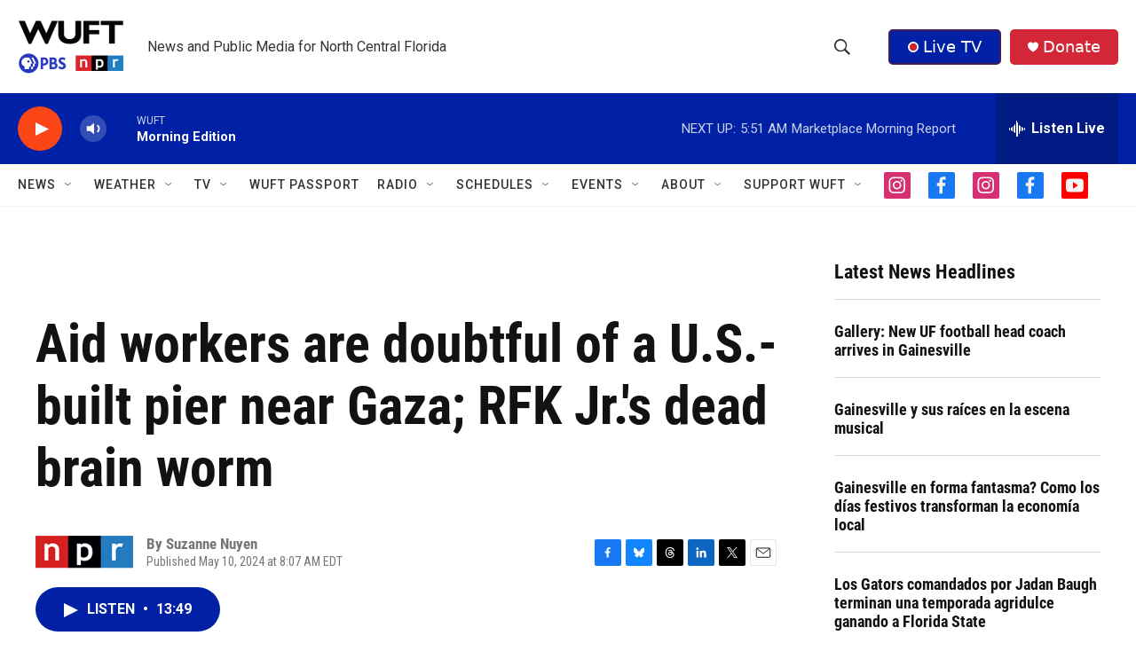

--- FILE ---
content_type: text/html;charset=UTF-8
request_url: https://www.wuft.org/2024-05-10/aid-workers-are-doubtful-of-a-u-s-built-pier-near-gaza-rfk-jr-s-dead-brain-worm
body_size: 46979
content:
<!DOCTYPE html>
<html class="ArtP aside" lang="en">
    <head>
    <meta charset="UTF-8">

    

    <style data-cssvarsponyfill="true">
        :root { --siteBgColorInverse: #121212; --primaryTextColorInverse: #ffffff; --secondaryTextColorInverse: #cccccc; --tertiaryTextColorInverse: #c5c5c5; --headerBgColorInverse: #121212; --headerBorderColorInverse: #dcddde; --headerTextColorInverse: #ffffff; --secC1_Inverse: #a2a2a2; --secC4_Inverse: #282828; --headerNavBarBgColorInverse: #121212; --headerMenuBgColorInverse: #ffffff; --headerMenuTextColorInverse: #6b2b85; --headerMenuTextColorHoverInverse: #6b2b85; --liveBlogTextColorInverse: #ffffff; --applyButtonColorInverse: #4485D5; --applyButtonTextColorInverse: #4485D5; --siteBgColor: #ffffff; --primaryTextColor: #121212; --secondaryTextColor: #666666; --secC1: #767676; --secC4: #f5f5f5; --secC5: #ffffff; --siteBgColor: #ffffff; --siteInverseBgColor: #000000; --linkColor: #1772b0; --linkHoverColor: #125c8e; --headerBgColor: #ffffff; --headerBgColorInverse: #000000; --headerBorderColor: #858585; --headerBorderColorInverse: #858585; --tertiaryTextColor: #1c1c1c; --headerTextColor: #333333; --buttonTextColor: #ffffff; --headerNavBarBgColor: #ffffff; --headerNavBarTextColor: #333333; --headerMenuBgColor: #ffffff; --headerMenuTextColor: #333333; --headerMenuTextColorHover: #767676; --liveBlogTextColor: #282829; --applyButtonColor: #194173; --applyButtonTextColor: #2c4273; --primaryColor1: #0021a5; --primaryColor2: #fa4616; --breakingColor: #fa4616; --secC2: #dcdcdc; --secC3: #e6e6e6; --secC5: #ffffff; --linkColor: #1772b0; --linkHoverColor: #125c8e; --donateBGColor: #d32737; --headerIconColor: #ffffff; --hatButtonBgColor: #0021a5; --hatButtonBgHoverColor: #411c58; --hatButtonBorderColor: #411c58; --hatButtonBorderHoverColor: #ffffff; --hatButtoniconColor: #d62021; --hatButtonTextColor: #ffffff; --hatButtonTextHoverColor: #ffffff; --footerTextColor: #ffffff; --footerTextBgColor: #ffffff; --footerPartnersBgColor: #000000; --listBorderColor: #000000; --gridBorderColor: #e6e6e6; --tagButtonBorderColor: #1772b0; --tagButtonTextColor: #1772b0; --breakingTextColor: #ffffff; --sectionTextColor: #ff6f00; --contentWidth: 1240px; --primaryHeadlineFont: sans-serif; --secHlFont: sans-serif; --bodyFont: sans-serif; --colorWhite: #ffffff; --colorBlack: #000000;} .fonts-loaded { --primaryHeadlineFont: "Roboto Condensed"; --secHlFont: "Roboto Condensed"; --bodyFont: "Roboto"; --liveBlogBodyFont: "Roboto";}
    </style>

    
    <meta property="fb:app_id" content="888804271575849">


    
    <meta name="twitter:card" content="summary_large_image"/>
    
    
    
    
    <meta name="twitter:description" content="A pier off Gaza for aid is expected to be installed soon, but aid workers have questions. RFK Jr. says doctors found a dead worm in his brain. The WHO says he&#x27;s not alone."/>
    
    
    <meta name="twitter:image" content="https://npr.brightspotcdn.com/dims4/default/b4490e2/2147483647/strip/true/crop/2057x1157+0+450/resize/1200x675!/quality/90/?url=https%3A%2F%2Fmedia.npr.org%2Fassets%2Fimg%2F2024%2F05%2F10%2Fgettyimages-2150186128_sq-ac875aa84ac23cf89339084c14c904960095b2be.jpg"/>

    
    
    
    
    <meta name="twitter:title" content="Aid workers are doubtful of a U.S.-built pier near Gaza; RFK Jr.&#x27;s dead brain worm"/>
    

    <meta property="og:title" content="Aid workers are doubtful of a U.S.-built pier near Gaza; RFK Jr.&#x27;s dead brain worm">

    <meta property="og:url" content="https://www.wuft.org/2024-05-10/aid-workers-are-doubtful-of-a-u-s-built-pier-near-gaza-rfk-jr-s-dead-brain-worm">

    <meta property="og:image" content="https://npr.brightspotcdn.com/dims4/default/315775c/2147483647/strip/true/crop/2057x1080+0+489/resize/1200x630!/quality/90/?url=https%3A%2F%2Fmedia.npr.org%2Fassets%2Fimg%2F2024%2F05%2F10%2Fgettyimages-2150186128_sq-ac875aa84ac23cf89339084c14c904960095b2be.jpg">

    
    <meta property="og:image:url" content="https://npr.brightspotcdn.com/dims4/default/315775c/2147483647/strip/true/crop/2057x1080+0+489/resize/1200x630!/quality/90/?url=https%3A%2F%2Fmedia.npr.org%2Fassets%2Fimg%2F2024%2F05%2F10%2Fgettyimages-2150186128_sq-ac875aa84ac23cf89339084c14c904960095b2be.jpg">
    
    <meta property="og:image:width" content="1200">
    <meta property="og:image:height" content="630">
    <meta property="og:image:type" content="image/jpeg">
    

    <meta property="og:description" content="A pier off Gaza for aid is expected to be installed soon, but aid workers have questions. RFK Jr. says doctors found a dead worm in his brain. The WHO says he&#x27;s not alone.">

    <meta property="og:site_name" content="WUFT | News and public media for north central Florida">



    <meta property="og:type" content="article">

    <meta property="article:author" content="">

    <meta property="article:published_time" content="2024-05-10T12:07:49">

    <meta property="article:modified_time" content="2024-05-10T12:22:43.722">

    <meta property="article:tag" content="NPR News">
<meta name="disqus.shortname" content="npr-wuft">
<meta name="disqus.url" content="https://www.wuft.org/2024-05-10/aid-workers-are-doubtful-of-a-u-s-built-pier-near-gaza-rfk-jr-s-dead-brain-worm">
<meta name="disqus.title" content="Aid workers are doubtful of a U.S.-built pier near Gaza; RFK Jr.&#x27;s dead brain worm">
<meta name="disqus.identifier" content="0000018f-6274-daa6-a9cf-eb7eab820000">
<meta name="robots" content="max-image-preview:large">



    <link data-cssvarsponyfill="true" class="Webpack-css" rel="stylesheet" href="https://npr.brightspotcdn.com/resource/00000177-1bc0-debb-a57f-dfcf4a950000/styleguide/All.min.0db89f2a608a6b13cec2d9fc84f71c45.gz.css">

    

    <style>.FooterNavigation-items-item {
    display: inline-block
}</style>
<style>[class*='-articleBody'] > ul,
[class*='-articleBody'] > ul ul {
    list-style-type: disc;
}</style>


    <meta name="viewport" content="width=device-width, initial-scale=1, viewport-fit=cover"><title>Aid workers are doubtful of a U.S.-built pier near Gaza; RFK Jr.&#x27;s dead brain worm</title><meta name="description" content="A pier off Gaza for aid is expected to be installed soon, but aid workers have questions. RFK Jr. says doctors found a dead worm in his brain. The WHO says he&#x27;s not alone."><link rel="canonical" href="https://www.npr.org/2024/05/10/1250413218/up-first-newsletter-gaza-aid-pier-rfk-jr-brain-worm"><meta name="brightspot.contentId" content="0000018f-6274-daa6-a9cf-eb7eab820000"><link rel="apple-touch-icon"sizes="180x180"href="/apple-touch-icon.png"><link rel="icon"type="image/png"href="/favicon-32x32.png"><link rel="icon"type="image/png"href="/favicon-16x16.png">
    
    
    <meta name="brightspot-dataLayer" content="{
  &quot;author&quot; : &quot;Suzanne Nuyen&quot;,
  &quot;bspStoryId&quot; : &quot;0000018f-6274-daa6-a9cf-eb7eab820000&quot;,
  &quot;category&quot; : &quot;&quot;,
  &quot;inlineAudio&quot; : 1,
  &quot;keywords&quot; : &quot;NPR (News)&quot;,
  &quot;nprCmsSite&quot; : true,
  &quot;nprStoryId&quot; : &quot;1250413218&quot;,
  &quot;pageType&quot; : &quot;news-story&quot;,
  &quot;program&quot; : &quot;&quot;,
  &quot;publishedDate&quot; : &quot;2024-05-10T08:07:49Z&quot;,
  &quot;siteName&quot; : &quot;WUFT | News and public media for north central Florida&quot;,
  &quot;station&quot; : &quot;WUFT&quot;,
  &quot;stationOrgId&quot; : &quot;1177&quot;,
  &quot;storyOrgId&quot; : &quot;s1&quot;,
  &quot;storyTheme&quot; : &quot;news-story&quot;,
  &quot;storyTitle&quot; : &quot;Aid workers are doubtful of a U.S.-built pier near Gaza; RFK Jr.&#x27;s dead brain worm&quot;,
  &quot;timezone&quot; : &quot;America/New_York&quot;,
  &quot;wordCount&quot; : 0,
  &quot;series&quot; : &quot;&quot;
}">
    <script id="brightspot-dataLayer">
        (function () {
            var dataValue = document.head.querySelector('meta[name="brightspot-dataLayer"]').content;
            if (dataValue) {
                window.brightspotDataLayer = JSON.parse(dataValue);
            }
        })();
    </script>

    <link rel="amphtml" href="https://www.wuft.org/2024-05-10/aid-workers-are-doubtful-of-a-u-s-built-pier-near-gaza-rfk-jr-s-dead-brain-worm?_amp=true">

    

    
    <script src="https://npr.brightspotcdn.com/resource/00000177-1bc0-debb-a57f-dfcf4a950000/styleguide/All.min.b8d8be2a9ae36160a988e0da535bd976.gz.js" async></script>
    

    <script>

  window.fbAsyncInit = function() {
      FB.init({
          
              appId : '888804271575849',
          
          xfbml : true,
          version : 'v2.9'
      });
  };

  (function(d, s, id){
     var js, fjs = d.getElementsByTagName(s)[0];
     if (d.getElementById(id)) {return;}
     js = d.createElement(s); js.id = id;
     js.src = "//connect.facebook.net/en_US/sdk.js";
     fjs.parentNode.insertBefore(js, fjs);
   }(document, 'script', 'facebook-jssdk'));
</script>
<script async="async" src="https://securepubads.g.doubleclick.net/tag/js/gpt.js"></script>
<script type="text/javascript">
    // Google tag setup
    var googletag = googletag || {};
    googletag.cmd = googletag.cmd || [];

    googletag.cmd.push(function () {
        // @see https://developers.google.com/publisher-tag/reference#googletag.PubAdsService_enableLazyLoad
        googletag.pubads().enableLazyLoad({
            fetchMarginPercent: 100, // fetch and render ads within this % of viewport
            renderMarginPercent: 100,
            mobileScaling: 1  // Same on mobile.
        });

        googletag.pubads().enableSingleRequest()
        googletag.pubads().enableAsyncRendering()
        googletag.pubads().collapseEmptyDivs()
        googletag.pubads().disableInitialLoad()
        googletag.enableServices()
    })
</script>
<!-- no longer used, moved disqus script to be loaded by ps-disqus-comment-module.js to avoid errors --><meta name="gtm-dataLayer" content="{
  &quot;gtmAuthor&quot; : &quot;Suzanne Nuyen&quot;,
  &quot;gtmBspStoryId&quot; : &quot;0000018f-6274-daa6-a9cf-eb7eab820000&quot;,
  &quot;gtmCategory&quot; : &quot;&quot;,
  &quot;gtmInlineAudio&quot; : 1,
  &quot;gtmKeywords&quot; : &quot;NPR (News)&quot;,
  &quot;gtmNprCmsSite&quot; : true,
  &quot;gtmNprStoryId&quot; : &quot;1250413218&quot;,
  &quot;gtmPageType&quot; : &quot;news-story&quot;,
  &quot;gtmProgram&quot; : &quot;&quot;,
  &quot;gtmPublishedDate&quot; : &quot;2024-05-10T08:07:49Z&quot;,
  &quot;gtmSiteName&quot; : &quot;WUFT | News and public media for north central Florida&quot;,
  &quot;gtmStation&quot; : &quot;WUFT&quot;,
  &quot;gtmStationOrgId&quot; : &quot;1177&quot;,
  &quot;gtmStoryOrgId&quot; : &quot;s1&quot;,
  &quot;gtmStoryTheme&quot; : &quot;news-story&quot;,
  &quot;gtmStoryTitle&quot; : &quot;Aid workers are doubtful of a U.S.-built pier near Gaza; RFK Jr.&#x27;s dead brain worm&quot;,
  &quot;gtmTimezone&quot; : &quot;America/New_York&quot;,
  &quot;gtmWordCount&quot; : 0,
  &quot;gtmSeries&quot; : &quot;&quot;
}"><script>

    (function () {
        var dataValue = document.head.querySelector('meta[name="gtm-dataLayer"]').content;
        if (dataValue) {
            window.dataLayer = window.dataLayer || [];
            dataValue = JSON.parse(dataValue);
            dataValue['event'] = 'gtmFirstView';
            window.dataLayer.push(dataValue);
        }
    })();

    (function(w,d,s,l,i){w[l]=w[l]||[];w[l].push({'gtm.start':
            new Date().getTime(),event:'gtm.js'});var f=d.getElementsByTagName(s)[0],
        j=d.createElement(s),dl=l!='dataLayer'?'&l='+l:'';j.async=true;j.src=
        'https://www.googletagmanager.com/gtm.js?id='+i+dl;f.parentNode.insertBefore(j,f);
})(window,document,'script','dataLayer','GTM-N39QFDR');</script><script type="application/ld+json">{"@context":"http://schema.org","@type":"NewsArticle","author":[{"@context":"http://schema.org","@type":"Person","name":"Suzanne Nuyen"}],"dateModified":"2024-05-10T08:22:43Z","datePublished":"2024-05-10T08:07:49Z","headline":"Aid workers are doubtful of a U.S.-built pier near Gaza; RFK Jr.'s dead brain worm","image":{"@context":"http://schema.org","@type":"ImageObject","url":"https://media.npr.org/assets/img/2024/05/10/gettyimages-2150186128-8dc9b465e0f2006fdd1a71b8bd2bcc343d953b26.jpg"},"mainEntityOfPage":{"@type":"NewsArticle","@id":"https://www.wuft.org/2024-05-10/aid-workers-are-doubtful-of-a-u-s-built-pier-near-gaza-rfk-jr-s-dead-brain-worm"},"publisher":{"@type":"Organization","name":"WUFT","logo":{"@context":"http://schema.org","@type":"ImageObject","height":"60","url":"https://npr.brightspotcdn.com/dims4/default/03098f5/2147483647/resize/x60/quality/90/?url=http%3A%2F%2Fnpr-brightspot.s3.amazonaws.com%2F4a%2F4a%2Fc7f02b9f4431890c530b8c2e7be6%2Fwuft-pbs-npr-vertical-header-logo.png","width":"119"}}}</script><script type="application/ld+json">{"@context":"http://schema.org","@type":"ListenAction","description":"A pier off Gaza for aid is expected to be installed soon, but aid workers have questions. RFK Jr. says doctors found a dead worm in his brain. The WHO says he's not alone.","name":"Aid workers are doubtful of a U.S.-built pier near Gaza; RFK Jr.'s dead brain worm"}</script><script>window.addEventListener('DOMContentLoaded', (event) => {
    window.nulldurationobserver = new MutationObserver(function (mutations) {
        document.querySelectorAll('.StreamPill-duration').forEach(pill => { 
      if (pill.innerText == "LISTENNULL") {
         pill.innerText = "LISTEN"
      } 
    });
      });

      window.nulldurationobserver.observe(document.body, {
        childList: true,
        subtree: true
      });
});
</script>


    <script>
        var head = document.getElementsByTagName('head')
        head = head[0]
        var link = document.createElement('link');
        link.setAttribute('href', 'https://fonts.googleapis.com/css?family=Roboto Condensed|Roboto|Roboto:400,500,700&display=swap');
        var relList = link.relList;

        if (relList && relList.supports('preload')) {
            link.setAttribute('as', 'style');
            link.setAttribute('rel', 'preload');
            link.setAttribute('onload', 'this.rel="stylesheet"');
            link.setAttribute('crossorigin', 'anonymous');
        } else {
            link.setAttribute('rel', 'stylesheet');
        }

        head.appendChild(link);
    </script>
</head>


    <body class="Page-body" data-content-width="1240px">
    <noscript>
    <iframe src="https://www.googletagmanager.com/ns.html?id=GTM-N39QFDR" height="0" width="0" style="display:none;visibility:hidden"></iframe>
</noscript>
        

    <!-- Putting icons here, so we don't have to include in a bunch of -body hbs's -->
<svg xmlns="http://www.w3.org/2000/svg" style="display:none" id="iconsMap1" class="iconsMap">
    <symbol id="play-icon" viewBox="0 0 115 115">
        <polygon points="0,0 115,57.5 0,115" fill="currentColor" />
    </symbol>
    <symbol id="grid" viewBox="0 0 32 32">
            <g>
                <path d="M6.4,5.7 C6.4,6.166669 6.166669,6.4 5.7,6.4 L0.7,6.4 C0.233331,6.4 0,6.166669 0,5.7 L0,0.7 C0,0.233331 0.233331,0 0.7,0 L5.7,0 C6.166669,0 6.4,0.233331 6.4,0.7 L6.4,5.7 Z M19.2,5.7 C19.2,6.166669 18.966669,6.4 18.5,6.4 L13.5,6.4 C13.033331,6.4 12.8,6.166669 12.8,5.7 L12.8,0.7 C12.8,0.233331 13.033331,0 13.5,0 L18.5,0 C18.966669,0 19.2,0.233331 19.2,0.7 L19.2,5.7 Z M32,5.7 C32,6.166669 31.766669,6.4 31.3,6.4 L26.3,6.4 C25.833331,6.4 25.6,6.166669 25.6,5.7 L25.6,0.7 C25.6,0.233331 25.833331,0 26.3,0 L31.3,0 C31.766669,0 32,0.233331 32,0.7 L32,5.7 Z M6.4,18.5 C6.4,18.966669 6.166669,19.2 5.7,19.2 L0.7,19.2 C0.233331,19.2 0,18.966669 0,18.5 L0,13.5 C0,13.033331 0.233331,12.8 0.7,12.8 L5.7,12.8 C6.166669,12.8 6.4,13.033331 6.4,13.5 L6.4,18.5 Z M19.2,18.5 C19.2,18.966669 18.966669,19.2 18.5,19.2 L13.5,19.2 C13.033331,19.2 12.8,18.966669 12.8,18.5 L12.8,13.5 C12.8,13.033331 13.033331,12.8 13.5,12.8 L18.5,12.8 C18.966669,12.8 19.2,13.033331 19.2,13.5 L19.2,18.5 Z M32,18.5 C32,18.966669 31.766669,19.2 31.3,19.2 L26.3,19.2 C25.833331,19.2 25.6,18.966669 25.6,18.5 L25.6,13.5 C25.6,13.033331 25.833331,12.8 26.3,12.8 L31.3,12.8 C31.766669,12.8 32,13.033331 32,13.5 L32,18.5 Z M6.4,31.3 C6.4,31.766669 6.166669,32 5.7,32 L0.7,32 C0.233331,32 0,31.766669 0,31.3 L0,26.3 C0,25.833331 0.233331,25.6 0.7,25.6 L5.7,25.6 C6.166669,25.6 6.4,25.833331 6.4,26.3 L6.4,31.3 Z M19.2,31.3 C19.2,31.766669 18.966669,32 18.5,32 L13.5,32 C13.033331,32 12.8,31.766669 12.8,31.3 L12.8,26.3 C12.8,25.833331 13.033331,25.6 13.5,25.6 L18.5,25.6 C18.966669,25.6 19.2,25.833331 19.2,26.3 L19.2,31.3 Z M32,31.3 C32,31.766669 31.766669,32 31.3,32 L26.3,32 C25.833331,32 25.6,31.766669 25.6,31.3 L25.6,26.3 C25.6,25.833331 25.833331,25.6 26.3,25.6 L31.3,25.6 C31.766669,25.6 32,25.833331 32,26.3 L32,31.3 Z" id=""></path>
            </g>
    </symbol>
    <symbol id="radio-stream" width="18" height="19" viewBox="0 0 18 19">
        <g fill="currentColor" fill-rule="nonzero">
            <path d="M.5 8c-.276 0-.5.253-.5.565v1.87c0 .312.224.565.5.565s.5-.253.5-.565v-1.87C1 8.253.776 8 .5 8zM2.5 8c-.276 0-.5.253-.5.565v1.87c0 .312.224.565.5.565s.5-.253.5-.565v-1.87C3 8.253 2.776 8 2.5 8zM3.5 7c-.276 0-.5.276-.5.617v3.766c0 .34.224.617.5.617s.5-.276.5-.617V7.617C4 7.277 3.776 7 3.5 7zM5.5 6c-.276 0-.5.275-.5.613v5.774c0 .338.224.613.5.613s.5-.275.5-.613V6.613C6 6.275 5.776 6 5.5 6zM6.5 4c-.276 0-.5.26-.5.58v8.84c0 .32.224.58.5.58s.5-.26.5-.58V4.58C7 4.26 6.776 4 6.5 4zM8.5 0c-.276 0-.5.273-.5.61v17.78c0 .337.224.61.5.61s.5-.273.5-.61V.61C9 .273 8.776 0 8.5 0zM9.5 2c-.276 0-.5.274-.5.612v14.776c0 .338.224.612.5.612s.5-.274.5-.612V2.612C10 2.274 9.776 2 9.5 2zM11.5 5c-.276 0-.5.276-.5.616v8.768c0 .34.224.616.5.616s.5-.276.5-.616V5.616c0-.34-.224-.616-.5-.616zM12.5 6c-.276 0-.5.262-.5.584v4.832c0 .322.224.584.5.584s.5-.262.5-.584V6.584c0-.322-.224-.584-.5-.584zM14.5 7c-.276 0-.5.29-.5.647v3.706c0 .357.224.647.5.647s.5-.29.5-.647V7.647C15 7.29 14.776 7 14.5 7zM15.5 8c-.276 0-.5.253-.5.565v1.87c0 .312.224.565.5.565s.5-.253.5-.565v-1.87c0-.312-.224-.565-.5-.565zM17.5 8c-.276 0-.5.253-.5.565v1.87c0 .312.224.565.5.565s.5-.253.5-.565v-1.87c0-.312-.224-.565-.5-.565z"/>
        </g>
    </symbol>
    <symbol id="icon-magnify" viewBox="0 0 31 31">
        <g>
            <path fill-rule="evenodd" d="M22.604 18.89l-.323.566 8.719 8.8L28.255 31l-8.719-8.8-.565.404c-2.152 1.346-4.386 2.018-6.7 2.018-3.39 0-6.284-1.21-8.679-3.632C1.197 18.568 0 15.66 0 12.27c0-3.39 1.197-6.283 3.592-8.678C5.987 1.197 8.88 0 12.271 0c3.39 0 6.283 1.197 8.678 3.592 2.395 2.395 3.593 5.288 3.593 8.679 0 2.368-.646 4.574-1.938 6.62zM19.162 5.77C17.322 3.925 15.089 3 12.46 3c-2.628 0-4.862.924-6.702 2.77C3.92 7.619 3 9.862 3 12.5c0 2.639.92 4.882 2.76 6.73C7.598 21.075 9.832 22 12.46 22c2.629 0 4.862-.924 6.702-2.77C21.054 17.33 22 15.085 22 12.5c0-2.586-.946-4.83-2.838-6.73z"/>
        </g>
    </symbol>
    <symbol id="burger-menu" viewBox="0 0 14 10">
        <g>
            <path fill-rule="evenodd" d="M0 5.5v-1h14v1H0zM0 1V0h14v1H0zm0 9V9h14v1H0z"></path>
        </g>
    </symbol>
    <symbol id="close-x" viewBox="0 0 14 14">
        <g>
            <path fill-rule="nonzero" d="M6.336 7L0 .664.664 0 7 6.336 13.336 0 14 .664 7.664 7 14 13.336l-.664.664L7 7.664.664 14 0 13.336 6.336 7z"></path>
        </g>
    </symbol>
    <symbol id="share-more-arrow" viewBox="0 0 512 512" style="enable-background:new 0 0 512 512;">
        <g>
            <g>
                <path d="M512,241.7L273.643,3.343v156.152c-71.41,3.744-138.015,33.337-188.958,84.28C30.075,298.384,0,370.991,0,448.222v60.436
                    l29.069-52.985c45.354-82.671,132.173-134.027,226.573-134.027c5.986,0,12.004,0.212,18.001,0.632v157.779L512,241.7z
                    M255.642,290.666c-84.543,0-163.661,36.792-217.939,98.885c26.634-114.177,129.256-199.483,251.429-199.483h15.489V78.131
                    l163.568,163.568L304.621,405.267V294.531l-13.585-1.683C279.347,291.401,267.439,290.666,255.642,290.666z"></path>
            </g>
        </g>
    </symbol>
    <symbol id="chevron" viewBox="0 0 100 100">
        <g>
            <path d="M22.4566257,37.2056786 L-21.4456527,71.9511488 C-22.9248661,72.9681457 -24.9073712,72.5311671 -25.8758148,70.9765924 L-26.9788683,69.2027424 C-27.9450684,67.6481676 -27.5292733,65.5646602 -26.0500598,64.5484493 L20.154796,28.2208967 C21.5532435,27.2597011 23.3600078,27.2597011 24.759951,28.2208967 L71.0500598,64.4659264 C72.5292733,65.4829232 72.9450684,67.5672166 71.9788683,69.1217913 L70.8750669,70.8956413 C69.9073712,72.4502161 67.9241183,72.8848368 66.4449048,71.8694118 L22.4566257,37.2056786 Z" id="Transparent-Chevron" transform="translate(22.500000, 50.000000) rotate(90.000000) translate(-22.500000, -50.000000) "></path>
        </g>
    </symbol>
</svg>

<svg xmlns="http://www.w3.org/2000/svg" style="display:none" id="iconsMap2" class="iconsMap">
    <symbol id="mono-icon-facebook" viewBox="0 0 10 19">
        <path fill-rule="evenodd" d="M2.707 18.25V10.2H0V7h2.707V4.469c0-1.336.375-2.373 1.125-3.112C4.582.62 5.578.25 6.82.25c1.008 0 1.828.047 2.461.14v2.848H7.594c-.633 0-1.067.14-1.301.422-.188.235-.281.61-.281 1.125V7H9l-.422 3.2H6.012v8.05H2.707z"></path>
    </symbol>
    <symbol id="mono-icon-instagram" viewBox="0 0 17 17">
        <g>
            <path fill-rule="evenodd" d="M8.281 4.207c.727 0 1.4.182 2.022.545a4.055 4.055 0 0 1 1.476 1.477c.364.62.545 1.294.545 2.021 0 .727-.181 1.4-.545 2.021a4.055 4.055 0 0 1-1.476 1.477 3.934 3.934 0 0 1-2.022.545c-.726 0-1.4-.182-2.021-.545a4.055 4.055 0 0 1-1.477-1.477 3.934 3.934 0 0 1-.545-2.021c0-.727.182-1.4.545-2.021A4.055 4.055 0 0 1 6.26 4.752a3.934 3.934 0 0 1 2.021-.545zm0 6.68a2.54 2.54 0 0 0 1.864-.774 2.54 2.54 0 0 0 .773-1.863 2.54 2.54 0 0 0-.773-1.863 2.54 2.54 0 0 0-1.864-.774 2.54 2.54 0 0 0-1.863.774 2.54 2.54 0 0 0-.773 1.863c0 .727.257 1.348.773 1.863a2.54 2.54 0 0 0 1.863.774zM13.45 4.03c-.023.258-.123.48-.299.668a.856.856 0 0 1-.65.281.913.913 0 0 1-.668-.28.913.913 0 0 1-.281-.669c0-.258.094-.48.281-.668a.913.913 0 0 1 .668-.28c.258 0 .48.093.668.28.187.188.281.41.281.668zm2.672.95c.023.656.035 1.746.035 3.269 0 1.523-.017 2.62-.053 3.287-.035.668-.134 1.248-.298 1.74a4.098 4.098 0 0 1-.967 1.53 4.098 4.098 0 0 1-1.53.966c-.492.164-1.072.264-1.74.3-.668.034-1.763.052-3.287.052-1.523 0-2.619-.018-3.287-.053-.668-.035-1.248-.146-1.74-.334a3.747 3.747 0 0 1-1.53-.931 4.098 4.098 0 0 1-.966-1.53c-.164-.492-.264-1.072-.299-1.74C.424 10.87.406 9.773.406 8.25S.424 5.63.46 4.963c.035-.668.135-1.248.299-1.74.21-.586.533-1.096.967-1.53A4.098 4.098 0 0 1 3.254.727c.492-.164 1.072-.264 1.74-.3C5.662.394 6.758.376 8.281.376c1.524 0 2.62.018 3.287.053.668.035 1.248.135 1.74.299a4.098 4.098 0 0 1 2.496 2.496c.165.492.27 1.078.317 1.757zm-1.687 7.91c.14-.399.234-1.032.28-1.899.024-.515.036-1.242.036-2.18V7.689c0-.961-.012-1.688-.035-2.18-.047-.89-.14-1.524-.281-1.899a2.537 2.537 0 0 0-1.512-1.511c-.375-.14-1.008-.235-1.899-.282a51.292 51.292 0 0 0-2.18-.035H7.72c-.938 0-1.664.012-2.18.035-.867.047-1.5.141-1.898.282a2.537 2.537 0 0 0-1.512 1.511c-.14.375-.234 1.008-.281 1.899a51.292 51.292 0 0 0-.036 2.18v1.125c0 .937.012 1.664.036 2.18.047.866.14 1.5.28 1.898.306.726.81 1.23 1.513 1.511.398.141 1.03.235 1.898.282.516.023 1.242.035 2.18.035h1.125c.96 0 1.687-.012 2.18-.035.89-.047 1.523-.141 1.898-.282.726-.304 1.23-.808 1.512-1.511z"></path>
        </g>
    </symbol>
    <symbol id="mono-icon-email" viewBox="0 0 512 512">
        <g>
            <path d="M67,148.7c11,5.8,163.8,89.1,169.5,92.1c5.7,3,11.5,4.4,20.5,4.4c9,0,14.8-1.4,20.5-4.4c5.7-3,158.5-86.3,169.5-92.1
                c4.1-2.1,11-5.9,12.5-10.2c2.6-7.6-0.2-10.5-11.3-10.5H257H65.8c-11.1,0-13.9,3-11.3,10.5C56,142.9,62.9,146.6,67,148.7z"></path>
            <path d="M455.7,153.2c-8.2,4.2-81.8,56.6-130.5,88.1l82.2,92.5c2,2,2.9,4.4,1.8,5.6c-1.2,1.1-3.8,0.5-5.9-1.4l-98.6-83.2
                c-14.9,9.6-25.4,16.2-27.2,17.2c-7.7,3.9-13.1,4.4-20.5,4.4c-7.4,0-12.8-0.5-20.5-4.4c-1.9-1-12.3-7.6-27.2-17.2l-98.6,83.2
                c-2,2-4.7,2.6-5.9,1.4c-1.2-1.1-0.3-3.6,1.7-5.6l82.1-92.5c-48.7-31.5-123.1-83.9-131.3-88.1c-8.8-4.5-9.3,0.8-9.3,4.9
                c0,4.1,0,205,0,205c0,9.3,13.7,20.9,23.5,20.9H257h185.5c9.8,0,21.5-11.7,21.5-20.9c0,0,0-201,0-205
                C464,153.9,464.6,148.7,455.7,153.2z"></path>
        </g>
    </symbol>
    <symbol id="default-image" width="24" height="24" viewBox="0 0 24 24" fill="none" stroke="currentColor" stroke-width="2" stroke-linecap="round" stroke-linejoin="round" class="feather feather-image">
        <rect x="3" y="3" width="18" height="18" rx="2" ry="2"></rect>
        <circle cx="8.5" cy="8.5" r="1.5"></circle>
        <polyline points="21 15 16 10 5 21"></polyline>
    </symbol>
    <symbol id="icon-email" width="18px" viewBox="0 0 20 14">
        <g id="Symbols" stroke="none" stroke-width="1" fill="none" fill-rule="evenodd" stroke-linecap="round" stroke-linejoin="round">
            <g id="social-button-bar" transform="translate(-125.000000, -8.000000)" stroke="#000000">
                <g id="Group-2" transform="translate(120.000000, 0.000000)">
                    <g id="envelope" transform="translate(6.000000, 9.000000)">
                        <path d="M17.5909091,10.6363636 C17.5909091,11.3138182 17.0410909,11.8636364 16.3636364,11.8636364 L1.63636364,11.8636364 C0.958909091,11.8636364 0.409090909,11.3138182 0.409090909,10.6363636 L0.409090909,1.63636364 C0.409090909,0.958090909 0.958909091,0.409090909 1.63636364,0.409090909 L16.3636364,0.409090909 C17.0410909,0.409090909 17.5909091,0.958090909 17.5909091,1.63636364 L17.5909091,10.6363636 L17.5909091,10.6363636 Z" id="Stroke-406"></path>
                        <polyline id="Stroke-407" points="17.1818182 0.818181818 9 7.36363636 0.818181818 0.818181818"></polyline>
                    </g>
                </g>
            </g>
        </g>
    </symbol>
    <symbol id="mono-icon-print" viewBox="0 0 12 12">
        <g fill-rule="evenodd">
            <path fill-rule="nonzero" d="M9 10V7H3v3H1a1 1 0 0 1-1-1V4a1 1 0 0 1 1-1h10a1 1 0 0 1 1 1v3.132A2.868 2.868 0 0 1 9.132 10H9zm.5-4.5a1 1 0 1 0 0-2 1 1 0 0 0 0 2zM3 0h6v2H3z"></path>
            <path d="M4 8h4v4H4z"></path>
        </g>
    </symbol>
    <symbol id="mono-icon-copylink" viewBox="0 0 12 12">
        <g fill-rule="evenodd">
            <path d="M10.199 2.378c.222.205.4.548.465.897.062.332.016.614-.132.774L8.627 6.106c-.187.203-.512.232-.75-.014a.498.498 0 0 0-.706.028.499.499 0 0 0 .026.706 1.509 1.509 0 0 0 2.165-.04l1.903-2.06c.37-.398.506-.98.382-1.636-.105-.557-.392-1.097-.77-1.445L9.968.8C9.591.452 9.03.208 8.467.145 7.803.072 7.233.252 6.864.653L4.958 2.709a1.509 1.509 0 0 0 .126 2.161.5.5 0 1 0 .68-.734c-.264-.218-.26-.545-.071-.747L7.597 1.33c.147-.16.425-.228.76-.19.353.038.71.188.931.394l.91.843.001.001zM1.8 9.623c-.222-.205-.4-.549-.465-.897-.062-.332-.016-.614.132-.774l1.905-2.057c.187-.203.512-.232.75.014a.498.498 0 0 0 .706-.028.499.499 0 0 0-.026-.706 1.508 1.508 0 0 0-2.165.04L.734 7.275c-.37.399-.506.98-.382 1.637.105.557.392 1.097.77 1.445l.91.843c.376.35.937.594 1.5.656.664.073 1.234-.106 1.603-.507L7.04 9.291a1.508 1.508 0 0 0-.126-2.16.5.5 0 0 0-.68.734c.264.218.26.545.071.747l-1.904 2.057c-.147.16-.425.228-.76.191-.353-.038-.71-.188-.931-.394l-.91-.843z"></path>
            <path d="M8.208 3.614a.5.5 0 0 0-.707.028L3.764 7.677a.5.5 0 0 0 .734.68L8.235 4.32a.5.5 0 0 0-.027-.707"></path>
        </g>
    </symbol>
    <symbol id="mono-icon-linkedin" viewBox="0 0 16 17">
        <g fill-rule="evenodd">
            <path d="M3.734 16.125H.464V5.613h3.27zM2.117 4.172c-.515 0-.96-.188-1.336-.563A1.825 1.825 0 0 1 .22 2.273c0-.515.187-.96.562-1.335.375-.375.82-.563 1.336-.563.516 0 .961.188 1.336.563.375.375.563.82.563 1.335 0 .516-.188.961-.563 1.336-.375.375-.82.563-1.336.563zM15.969 16.125h-3.27v-5.133c0-.844-.07-1.453-.21-1.828-.259-.633-.762-.95-1.512-.95s-1.278.282-1.582.845c-.235.421-.352 1.043-.352 1.863v5.203H5.809V5.613h3.128v1.442h.036c.234-.469.609-.856 1.125-1.16.562-.375 1.218-.563 1.968-.563 1.524 0 2.59.48 3.2 1.441.468.774.703 1.97.703 3.586v5.766z"></path>
        </g>
    </symbol>
    <symbol id="mono-icon-pinterest" viewBox="0 0 512 512">
        <g>
            <path d="M256,32C132.3,32,32,132.3,32,256c0,91.7,55.2,170.5,134.1,205.2c-0.6-15.6-0.1-34.4,3.9-51.4
                c4.3-18.2,28.8-122.1,28.8-122.1s-7.2-14.3-7.2-35.4c0-33.2,19.2-58,43.2-58c20.4,0,30.2,15.3,30.2,33.6
                c0,20.5-13.1,51.1-19.8,79.5c-5.6,23.8,11.9,43.1,35.4,43.1c42.4,0,71-54.5,71-119.1c0-49.1-33.1-85.8-93.2-85.8
                c-67.9,0-110.3,50.7-110.3,107.3c0,19.5,5.8,33.3,14.8,43.9c4.1,4.9,4.7,6.9,3.2,12.5c-1.1,4.1-3.5,14-4.6,18
                c-1.5,5.7-6.1,7.7-11.2,5.6c-31.3-12.8-45.9-47-45.9-85.6c0-63.6,53.7-139.9,160.1-139.9c85.5,0,141.8,61.9,141.8,128.3
                c0,87.9-48.9,153.5-120.9,153.5c-24.2,0-46.9-13.1-54.7-27.9c0,0-13,51.6-15.8,61.6c-4.7,17.3-14,34.5-22.5,48
                c20.1,5.9,41.4,9.2,63.5,9.2c123.7,0,224-100.3,224-224C480,132.3,379.7,32,256,32z"></path>
        </g>
    </symbol>
    <symbol id="mono-icon-tumblr" viewBox="0 0 512 512">
        <g>
            <path d="M321.2,396.3c-11.8,0-22.4-2.8-31.5-8.3c-6.9-4.1-11.5-9.6-14-16.4c-2.6-6.9-3.6-22.3-3.6-46.4V224h96v-64h-96V48h-61.9
                c-2.7,21.5-7.5,44.7-14.5,58.6c-7,13.9-14,25.8-25.6,35.7c-11.6,9.9-25.6,17.9-41.9,23.3V224h48v140.4c0,19,2,33.5,5.9,43.5
                c4,10,11.1,19.5,21.4,28.4c10.3,8.9,22.8,15.7,37.3,20.5c14.6,4.8,31.4,7.2,50.4,7.2c16.7,0,30.3-1.7,44.7-5.1
                c14.4-3.4,30.5-9.3,48.2-17.6v-65.6C363.2,389.4,342.3,396.3,321.2,396.3z"></path>
        </g>
    </symbol>
    <symbol id="mono-icon-twitter" viewBox="0 0 1200 1227">
        <g>
            <path d="M714.163 519.284L1160.89 0H1055.03L667.137 450.887L357.328 0H0L468.492 681.821L0 1226.37H105.866L515.491
            750.218L842.672 1226.37H1200L714.137 519.284H714.163ZM569.165 687.828L521.697 619.934L144.011 79.6944H306.615L611.412
            515.685L658.88 583.579L1055.08 1150.3H892.476L569.165 687.854V687.828Z" fill="white"></path>
        </g>
    </symbol>
    <symbol id="mono-icon-youtube" viewBox="0 0 512 512">
        <g>
            <path fill-rule="evenodd" d="M508.6,148.8c0-45-33.1-81.2-74-81.2C379.2,65,322.7,64,265,64c-3,0-6,0-9,0s-6,0-9,0c-57.6,0-114.2,1-169.6,3.6
                c-40.8,0-73.9,36.4-73.9,81.4C1,184.6-0.1,220.2,0,255.8C-0.1,291.4,1,327,3.4,362.7c0,45,33.1,81.5,73.9,81.5
                c58.2,2.7,117.9,3.9,178.6,3.8c60.8,0.2,120.3-1,178.6-3.8c40.9,0,74-36.5,74-81.5c2.4-35.7,3.5-71.3,3.4-107
                C512.1,220.1,511,184.5,508.6,148.8z M207,353.9V157.4l145,98.2L207,353.9z"></path>
        </g>
    </symbol>
    <symbol id="mono-icon-flipboard" viewBox="0 0 500 500">
        <g>
            <path d="M0,0V500H500V0ZM400,200H300V300H200V400H100V100H400Z"></path>
        </g>
    </symbol>
    <symbol id="mono-icon-bluesky" viewBox="0 0 568 501">
        <g>
            <path d="M123.121 33.6637C188.241 82.5526 258.281 181.681 284 234.873C309.719 181.681 379.759 82.5526 444.879
            33.6637C491.866 -1.61183 568 -28.9064 568 57.9464C568 75.2916 558.055 203.659 552.222 224.501C531.947 296.954
            458.067 315.434 392.347 304.249C507.222 323.8 536.444 388.56 473.333 453.32C353.473 576.312 301.061 422.461
            287.631 383.039C285.169 375.812 284.017 372.431 284 375.306C283.983 372.431 282.831 375.812 280.369 383.039C266.939
            422.461 214.527 576.312 94.6667 453.32C31.5556 388.56 60.7778 323.8 175.653 304.249C109.933 315.434 36.0535
            296.954 15.7778 224.501C9.94525 203.659 0 75.2916 0 57.9464C0 -28.9064 76.1345 -1.61183 123.121 33.6637Z"
            fill="white">
            </path>
        </g>
    </symbol>
    <symbol id="mono-icon-threads" viewBox="0 0 192 192">
        <g>
            <path d="M141.537 88.9883C140.71 88.5919 139.87 88.2104 139.019 87.8451C137.537 60.5382 122.616 44.905 97.5619 44.745C97.4484 44.7443 97.3355 44.7443 97.222 44.7443C82.2364 44.7443 69.7731 51.1409 62.102 62.7807L75.881 72.2328C81.6116 63.5383 90.6052 61.6848 97.2286 61.6848C97.3051 61.6848 97.3819 61.6848 97.4576 61.6855C105.707 61.7381 111.932 64.1366 115.961 68.814C118.893 72.2193 120.854 76.925 121.825 82.8638C114.511 81.6207 106.601 81.2385 98.145 81.7233C74.3247 83.0954 59.0111 96.9879 60.0396 116.292C60.5615 126.084 65.4397 134.508 73.775 140.011C80.8224 144.663 89.899 146.938 99.3323 146.423C111.79 145.74 121.563 140.987 128.381 132.296C133.559 125.696 136.834 117.143 138.28 106.366C144.217 109.949 148.617 114.664 151.047 120.332C155.179 129.967 155.42 145.8 142.501 158.708C131.182 170.016 117.576 174.908 97.0135 175.059C74.2042 174.89 56.9538 167.575 45.7381 153.317C35.2355 139.966 29.8077 120.682 29.6052 96C29.8077 71.3178 35.2355 52.0336 45.7381 38.6827C56.9538 24.4249 74.2039 17.11 97.0132 16.9405C119.988 17.1113 137.539 24.4614 149.184 38.788C154.894 45.8136 159.199 54.6488 162.037 64.9503L178.184 60.6422C174.744 47.9622 169.331 37.0357 161.965 27.974C147.036 9.60668 125.202 0.195148 97.0695 0H96.9569C68.8816 0.19447 47.2921 9.6418 32.7883 28.0793C19.8819 44.4864 13.2244 67.3157 13.0007 95.9325L13 96L13.0007 96.0675C13.2244 124.684 19.8819 147.514 32.7883 163.921C47.2921 182.358 68.8816 191.806 96.9569 192H97.0695C122.03 191.827 139.624 185.292 154.118 170.811C173.081 151.866 172.51 128.119 166.26 113.541C161.776 103.087 153.227 94.5962 141.537 88.9883ZM98.4405 129.507C88.0005 130.095 77.1544 125.409 76.6196 115.372C76.2232 107.93 81.9158 99.626 99.0812 98.6368C101.047 98.5234 102.976 98.468 104.871 98.468C111.106 98.468 116.939 99.0737 122.242 100.233C120.264 124.935 108.662 128.946 98.4405 129.507Z" fill="white"></path>
        </g>
    </symbol>
 </svg>

<svg xmlns="http://www.w3.org/2000/svg" style="display:none" id="iconsMap3" class="iconsMap">
    <symbol id="volume-mute" x="0px" y="0px" viewBox="0 0 24 24" style="enable-background:new 0 0 24 24;">
        <polygon fill="currentColor" points="11,5 6,9 2,9 2,15 6,15 11,19 "/>
        <line style="fill:none;stroke:currentColor;stroke-width:2;stroke-linecap:round;stroke-linejoin:round;" x1="23" y1="9" x2="17" y2="15"/>
        <line style="fill:none;stroke:currentColor;stroke-width:2;stroke-linecap:round;stroke-linejoin:round;" x1="17" y1="9" x2="23" y2="15"/>
    </symbol>
    <symbol id="volume-low" x="0px" y="0px" viewBox="0 0 24 24" style="enable-background:new 0 0 24 24;" xml:space="preserve">
        <polygon fill="currentColor" points="11,5 6,9 2,9 2,15 6,15 11,19 "/>
    </symbol>
    <symbol id="volume-mid" x="0px" y="0px" viewBox="0 0 24 24" style="enable-background:new 0 0 24 24;">
        <polygon fill="currentColor" points="11,5 6,9 2,9 2,15 6,15 11,19 "/>
        <path style="fill:none;stroke:currentColor;stroke-width:2;stroke-linecap:round;stroke-linejoin:round;" d="M15.5,8.5c2,2,2,5.1,0,7.1"/>
    </symbol>
    <symbol id="volume-high" x="0px" y="0px" viewBox="0 0 24 24" style="enable-background:new 0 0 24 24;">
        <polygon fill="currentColor" points="11,5 6,9 2,9 2,15 6,15 11,19 "/>
        <path style="fill:none;stroke:currentColor;stroke-width:2;stroke-linecap:round;stroke-linejoin:round;" d="M19.1,4.9c3.9,3.9,3.9,10.2,0,14.1 M15.5,8.5c2,2,2,5.1,0,7.1"/>
    </symbol>
    <symbol id="pause-icon" viewBox="0 0 12 16">
        <rect x="0" y="0" width="4" height="16" fill="currentColor"></rect>
        <rect x="8" y="0" width="4" height="16" fill="currentColor"></rect>
    </symbol>
    <symbol id="heart" viewBox="0 0 24 24">
        <g>
            <path d="M12 4.435c-1.989-5.399-12-4.597-12 3.568 0 4.068 3.06 9.481 12 14.997 8.94-5.516 12-10.929 12-14.997 0-8.118-10-8.999-12-3.568z"/>
        </g>
    </symbol>
    <symbol id="icon-location" width="24" height="24" viewBox="0 0 24 24" fill="currentColor" stroke="currentColor" stroke-width="2" stroke-linecap="round" stroke-linejoin="round" class="feather feather-map-pin">
        <path d="M21 10c0 7-9 13-9 13s-9-6-9-13a9 9 0 0 1 18 0z" fill="currentColor" fill-opacity="1"></path>
        <circle cx="12" cy="10" r="5" fill="#ffffff"></circle>
    </symbol>
    <symbol id="icon-ticket" width="23px" height="15px" viewBox="0 0 23 15">
        <g stroke="none" stroke-width="1" fill="none" fill-rule="evenodd">
            <g transform="translate(-625.000000, -1024.000000)">
                <g transform="translate(625.000000, 1024.000000)">
                    <path d="M0,12.057377 L0,3.94262296 C0.322189879,4.12588308 0.696256938,4.23076923 1.0952381,4.23076923 C2.30500469,4.23076923 3.28571429,3.26645946 3.28571429,2.07692308 C3.28571429,1.68461385 3.17904435,1.31680209 2.99266757,1 L20.0073324,1 C19.8209556,1.31680209 19.7142857,1.68461385 19.7142857,2.07692308 C19.7142857,3.26645946 20.6949953,4.23076923 21.9047619,4.23076923 C22.3037431,4.23076923 22.6778101,4.12588308 23,3.94262296 L23,12.057377 C22.6778101,11.8741169 22.3037431,11.7692308 21.9047619,11.7692308 C20.6949953,11.7692308 19.7142857,12.7335405 19.7142857,13.9230769 C19.7142857,14.3153862 19.8209556,14.6831979 20.0073324,15 L2.99266757,15 C3.17904435,14.6831979 3.28571429,14.3153862 3.28571429,13.9230769 C3.28571429,12.7335405 2.30500469,11.7692308 1.0952381,11.7692308 C0.696256938,11.7692308 0.322189879,11.8741169 -2.13162821e-14,12.057377 Z" fill="currentColor"></path>
                    <path d="M14.5,0.533333333 L14.5,15.4666667" stroke="#FFFFFF" stroke-linecap="square" stroke-dasharray="2"></path>
                </g>
            </g>
        </g>
    </symbol>
    <symbol id="icon-refresh" width="24" height="24" viewBox="0 0 24 24" fill="none" stroke="currentColor" stroke-width="2" stroke-linecap="round" stroke-linejoin="round" class="feather feather-refresh-cw">
        <polyline points="23 4 23 10 17 10"></polyline>
        <polyline points="1 20 1 14 7 14"></polyline>
        <path d="M3.51 9a9 9 0 0 1 14.85-3.36L23 10M1 14l4.64 4.36A9 9 0 0 0 20.49 15"></path>
    </symbol>

    <symbol>
    <g id="mono-icon-link-post" stroke="none" stroke-width="1" fill="none" fill-rule="evenodd">
        <g transform="translate(-313.000000, -10148.000000)" fill="#000000" fill-rule="nonzero">
            <g transform="translate(306.000000, 10142.000000)">
                <path d="M14.0614027,11.2506973 L14.3070318,11.2618997 C15.6181751,11.3582102 16.8219637,12.0327684 17.6059678,13.1077805 C17.8500396,13.4424472 17.7765978,13.9116075 17.441931,14.1556793 C17.1072643,14.3997511 16.638104,14.3263093 16.3940322,13.9916425 C15.8684436,13.270965 15.0667922,12.8217495 14.1971448,12.7578692 C13.3952042,12.6989624 12.605753,12.9728728 12.0021966,13.5148801 L11.8552806,13.6559298 L9.60365896,15.9651545 C8.45118119,17.1890154 8.4677248,19.1416686 9.64054436,20.3445766 C10.7566428,21.4893084 12.5263723,21.5504727 13.7041492,20.5254372 L13.8481981,20.3916503 L15.1367586,19.070032 C15.4259192,18.7734531 15.9007548,18.7674393 16.1973338,19.0565998 C16.466951,19.3194731 16.4964317,19.7357968 16.282313,20.0321436 L16.2107659,20.117175 L14.9130245,21.4480474 C13.1386707,23.205741 10.3106091,23.1805355 8.5665371,21.3917196 C6.88861294,19.6707486 6.81173139,16.9294487 8.36035888,15.1065701 L8.5206409,14.9274155 L10.7811785,12.6088842 C11.6500838,11.7173642 12.8355419,11.2288664 14.0614027,11.2506973 Z M22.4334629,7.60828039 C24.1113871,9.32925141 24.1882686,12.0705513 22.6396411,13.8934299 L22.4793591,14.0725845 L20.2188215,16.3911158 C19.2919892,17.3420705 18.0049901,17.8344754 16.6929682,17.7381003 C15.3818249,17.6417898 14.1780363,16.9672316 13.3940322,15.8922195 C13.1499604,15.5575528 13.2234022,15.0883925 13.558069,14.8443207 C13.8927357,14.6002489 14.361896,14.6736907 14.6059678,15.0083575 C15.1315564,15.729035 15.9332078,16.1782505 16.8028552,16.2421308 C17.6047958,16.3010376 18.394247,16.0271272 18.9978034,15.4851199 L19.1447194,15.3440702 L21.396341,13.0348455 C22.5488188,11.8109846 22.5322752,9.85833141 21.3594556,8.65542337 C20.2433572,7.51069163 18.4736277,7.44952726 17.2944986,8.47594561 L17.1502735,8.60991269 L15.8541776,9.93153101 C15.5641538,10.2272658 15.0893026,10.2318956 14.7935678,9.94187181 C14.524718,9.67821384 14.4964508,9.26180596 14.7114324,8.96608447 L14.783227,8.88126205 L16.0869755,7.55195256 C17.8613293,5.79425896 20.6893909,5.81946452 22.4334629,7.60828039 Z" id="Icon-Link"></path>
            </g>
        </g>
    </g>
    </symbol>
    <symbol id="icon-passport-badge" viewBox="0 0 80 80">
        <g fill="none" fill-rule="evenodd">
            <path fill="#5680FF" d="M0 0L80 0 0 80z" transform="translate(-464.000000, -281.000000) translate(100.000000, 180.000000) translate(364.000000, 101.000000)"/>
            <g fill="#FFF" fill-rule="nonzero">
                <path d="M17.067 31.676l-3.488-11.143-11.144-3.488 11.144-3.488 3.488-11.144 3.488 11.166 11.143 3.488-11.143 3.466-3.488 11.143zm4.935-19.567l1.207.373 2.896-4.475-4.497 2.895.394 1.207zm-9.871 0l.373-1.207-4.497-2.895 2.895 4.475 1.229-.373zm9.871 9.893l-.373 1.207 4.497 2.896-2.895-4.497-1.229.394zm-9.871 0l-1.207-.373-2.895 4.497 4.475-2.895-.373-1.229zm22.002-4.935c0 9.41-7.634 17.066-17.066 17.066C7.656 34.133 0 26.5 0 17.067 0 7.634 7.634 0 17.067 0c9.41 0 17.066 7.634 17.066 17.067zm-2.435 0c0-8.073-6.559-14.632-14.631-14.632-8.073 0-14.632 6.559-14.632 14.632 0 8.072 6.559 14.631 14.632 14.631 8.072-.022 14.631-6.58 14.631-14.631z" transform="translate(-464.000000, -281.000000) translate(100.000000, 180.000000) translate(364.000000, 101.000000) translate(6.400000, 6.400000)"/>
            </g>
        </g>
    </symbol>
    <symbol id="icon-passport-badge-circle" viewBox="0 0 45 45">
        <g fill="none" fill-rule="evenodd">
            <circle cx="23.5" cy="23" r="20.5" fill="#5680FF"/>
            <g fill="#FFF" fill-rule="nonzero">
                <path d="M17.067 31.676l-3.488-11.143-11.144-3.488 11.144-3.488 3.488-11.144 3.488 11.166 11.143 3.488-11.143 3.466-3.488 11.143zm4.935-19.567l1.207.373 2.896-4.475-4.497 2.895.394 1.207zm-9.871 0l.373-1.207-4.497-2.895 2.895 4.475 1.229-.373zm9.871 9.893l-.373 1.207 4.497 2.896-2.895-4.497-1.229.394zm-9.871 0l-1.207-.373-2.895 4.497 4.475-2.895-.373-1.229zm22.002-4.935c0 9.41-7.634 17.066-17.066 17.066C7.656 34.133 0 26.5 0 17.067 0 7.634 7.634 0 17.067 0c9.41 0 17.066 7.634 17.066 17.067zm-2.435 0c0-8.073-6.559-14.632-14.631-14.632-8.073 0-14.632 6.559-14.632 14.632 0 8.072 6.559 14.631 14.632 14.631 8.072-.022 14.631-6.58 14.631-14.631z" transform="translate(-464.000000, -281.000000) translate(100.000000, 180.000000) translate(364.000000, 101.000000) translate(6.400000, 6.400000)"/>
            </g>
        </g>
    </symbol>
    <symbol id="icon-pbs-charlotte-passport-navy" viewBox="0 0 401 42">
        <g fill="none" fill-rule="evenodd">
            <g transform="translate(-91.000000, -1361.000000) translate(89.000000, 1275.000000) translate(2.828125, 86.600000) translate(217.623043, -0.000000)">
                <circle cx="20.435" cy="20.435" r="20.435" fill="#5680FF"/>
                <path fill="#FFF" fill-rule="nonzero" d="M20.435 36.115l-3.743-11.96-11.96-3.743 11.96-3.744 3.743-11.96 3.744 11.984 11.96 3.743-11.96 3.72-3.744 11.96zm5.297-21l1.295.4 3.108-4.803-4.826 3.108.423 1.295zm-10.594 0l.4-1.295-4.826-3.108 3.108 4.803 1.318-.4zm10.594 10.617l-.4 1.295 4.826 3.108-3.107-4.826-1.319.423zm-10.594 0l-1.295-.4-3.107 4.826 4.802-3.107-.4-1.319zm23.614-5.297c0 10.1-8.193 18.317-18.317 18.317-10.1 0-18.316-8.193-18.316-18.317 0-10.123 8.193-18.316 18.316-18.316 10.1 0 18.317 8.193 18.317 18.316zm-2.614 0c0-8.664-7.039-15.703-15.703-15.703S4.732 11.772 4.732 20.435c0 8.664 7.04 15.703 15.703 15.703 8.664-.023 15.703-7.063 15.703-15.703z"/>
            </g>
            <path fill="currentColor" fill-rule="nonzero" d="M4.898 31.675v-8.216h2.1c2.866 0 5.075-.658 6.628-1.975 1.554-1.316 2.33-3.217 2.33-5.703 0-2.39-.729-4.19-2.187-5.395-1.46-1.206-3.59-1.81-6.391-1.81H0v23.099h4.898zm1.611-12.229H4.898V12.59h2.227c1.338 0 2.32.274 2.947.821.626.548.94 1.396.94 2.544 0 1.137-.374 2.004-1.122 2.599-.748.595-1.875.892-3.38.892zm22.024 12.229c2.612 0 4.68-.59 6.201-1.77 1.522-1.18 2.283-2.823 2.283-4.93 0-1.484-.324-2.674-.971-3.57-.648-.895-1.704-1.506-3.168-1.832v-.158c1.074-.18 1.935-.711 2.583-1.596.648-.885.972-2.017.972-3.397 0-2.032-.74-3.515-2.22-4.447-1.48-.932-3.858-1.398-7.133-1.398H19.89v23.098h8.642zm-.9-13.95h-2.844V12.59h2.575c1.401 0 2.425.192 3.073.576.648.385.972 1.02.972 1.904 0 .948-.298 1.627-.893 2.038-.595.41-1.556.616-2.883.616zm.347 9.905H24.79v-6.02h3.033c2.739 0 4.108.96 4.108 2.876 0 1.064-.321 1.854-.964 2.37-.642.516-1.638.774-2.986.774zm18.343 4.36c2.676 0 4.764-.6 6.265-1.8 1.5-1.201 2.251-2.844 2.251-4.93 0-1.506-.4-2.778-1.2-3.815-.801-1.038-2.281-2.072-4.44-3.105-1.633-.779-2.668-1.319-3.105-1.619-.437-.3-.755-.61-.955-.932-.2-.321-.3-.698-.3-1.13 0-.695.247-1.258.742-1.69.495-.432 1.206-.648 2.133-.648.78 0 1.572.1 2.377.3.806.2 1.825.553 3.058 1.059l1.58-3.808c-1.19-.516-2.33-.916-3.421-1.2-1.09-.285-2.236-.427-3.436-.427-2.444 0-4.358.585-5.743 1.754-1.385 1.169-2.078 2.775-2.078 4.818 0 1.085.211 2.033.632 2.844.422.811.985 1.522 1.69 2.133.706.61 1.765 1.248 3.176 1.912 1.506.716 2.504 1.237 2.994 1.564.49.326.861.666 1.114 1.019.253.353.38.755.38 1.208 0 .811-.288 1.422-.862 1.833-.574.41-1.398.616-2.472.616-.896 0-1.883-.142-2.963-.426-1.08-.285-2.398-.775-3.957-1.47v4.55c1.896.927 4.076 1.39 6.54 1.39zm29.609 0c2.338 0 4.455-.394 6.351-1.184v-4.108c-2.307.811-4.27 1.216-5.893 1.216-3.865 0-5.798-2.575-5.798-7.725 0-2.475.506-4.405 1.517-5.79 1.01-1.385 2.438-2.078 4.281-2.078.843 0 1.701.153 2.575.458.874.306 1.743.664 2.607 1.075l1.58-3.982c-2.265-1.084-4.519-1.627-6.762-1.627-2.201 0-4.12.482-5.759 1.446-1.637.963-2.893 2.348-3.768 4.155-.874 1.806-1.31 3.91-1.31 6.311 0 3.813.89 6.738 2.67 8.777 1.78 2.038 4.35 3.057 7.709 3.057zm15.278-.315v-8.31c0-2.054.3-3.54.9-4.456.601-.916 1.575-1.374 2.923-1.374 1.896 0 2.844 1.274 2.844 3.823v10.317h4.819V20.157c0-2.085-.537-3.686-1.612-4.802-1.074-1.117-2.649-1.675-4.724-1.675-2.338 0-4.044.864-5.118 2.59h-.253l.11-1.421c.074-1.443.111-2.36.111-2.749V7.092h-4.819v24.583h4.82zm20.318.316c1.38 0 2.499-.198 3.357-.593.859-.395 1.693-1.103 2.504-2.125h.127l.932 2.402h3.365v-11.77c0-2.107-.632-3.676-1.896-4.708-1.264-1.033-3.08-1.549-5.45-1.549-2.476 0-4.73.532-6.762 1.596l1.595 3.254c1.907-.853 3.566-1.28 4.977-1.28 1.833 0 2.749.896 2.749 2.687v.774l-3.065.094c-2.644.095-4.621.588-5.932 1.478-1.312.89-1.967 2.272-1.967 4.147 0 1.79.487 3.17 1.461 4.14.974.968 2.31 1.453 4.005 1.453zm1.817-3.524c-1.559 0-2.338-.679-2.338-2.038 0-.948.342-1.653 1.027-2.117.684-.463 1.727-.716 3.128-.758l1.864-.063v1.453c0 1.064-.334 1.917-1.003 2.56-.669.642-1.562.963-2.678.963zm17.822 3.208v-8.99c0-1.422.429-2.528 1.287-3.318.859-.79 2.057-1.185 3.594-1.185.559 0 1.033.053 1.422.158l.364-4.518c-.432-.095-.975-.142-1.628-.142-1.095 0-2.109.303-3.04.908-.933.606-1.673 1.404-2.22 2.394h-.237l-.711-2.97h-3.65v17.663h4.819zm14.267 0V7.092h-4.819v24.583h4.819zm12.07.316c2.708 0 4.82-.811 6.336-2.433 1.517-1.622 2.275-3.871 2.275-6.746 0-1.854-.347-3.47-1.043-4.85-.695-1.38-1.69-2.439-2.986-3.176-1.295-.738-2.79-1.106-4.486-1.106-2.728 0-4.845.8-6.351 2.401-1.507 1.601-2.26 3.845-2.26 6.73 0 1.854.348 3.476 1.043 4.867.695 1.39 1.69 2.456 2.986 3.199 1.295.742 2.791 1.114 4.487 1.114zm.064-3.871c-1.295 0-2.23-.448-2.804-1.343-.574-.895-.861-2.217-.861-3.965 0-1.76.284-3.073.853-3.942.569-.87 1.495-1.304 2.78-1.304 1.296 0 2.228.437 2.797 1.312.569.874.853 2.185.853 3.934 0 1.758-.282 3.083-.845 3.973-.564.89-1.488 1.335-2.773 1.335zm18.154 3.87c1.748 0 3.222-.268 4.423-.805v-3.586c-1.18.368-2.19.552-3.033.552-.632 0-1.14-.163-1.525-.49-.384-.326-.576-.831-.576-1.516V17.63h4.945v-3.618h-4.945v-3.76h-3.081l-1.39 3.728-2.655 1.611v2.039h2.307v8.515c0 1.949.44 3.41 1.32 4.384.879.974 2.282 1.462 4.21 1.462zm13.619 0c1.748 0 3.223-.268 4.423-.805v-3.586c-1.18.368-2.19.552-3.033.552-.632 0-1.14-.163-1.524-.49-.385-.326-.577-.831-.577-1.516V17.63h4.945v-3.618h-4.945v-3.76h-3.08l-1.391 3.728-2.654 1.611v2.039h2.306v8.515c0 1.949.44 3.41 1.32 4.384.879.974 2.282 1.462 4.21 1.462zm15.562 0c1.38 0 2.55-.102 3.508-.308.958-.205 1.859-.518 2.701-.94v-3.728c-1.032.484-2.022.837-2.97 1.058-.948.222-1.954.332-3.017.332-1.37 0-2.433-.384-3.192-1.153-.758-.769-1.164-1.838-1.216-3.207h11.39v-2.338c0-2.507-.695-4.471-2.085-5.893-1.39-1.422-3.333-2.133-5.83-2.133-2.612 0-4.658.808-6.137 2.425-1.48 1.617-2.22 3.905-2.22 6.864 0 2.876.8 5.098 2.401 6.668 1.601 1.569 3.824 2.354 6.667 2.354zm2.686-11.153h-6.762c.085-1.19.416-2.11.996-2.757.579-.648 1.38-.972 2.401-.972 1.022 0 1.833.324 2.433.972.6.648.911 1.566.932 2.757zM270.555 31.675v-8.216h2.102c2.864 0 5.074-.658 6.627-1.975 1.554-1.316 2.33-3.217 2.33-5.703 0-2.39-.729-4.19-2.188-5.395-1.458-1.206-3.589-1.81-6.39-1.81h-7.378v23.099h4.897zm1.612-12.229h-1.612V12.59h2.228c1.338 0 2.32.274 2.946.821.627.548.94 1.396.94 2.544 0 1.137-.373 2.004-1.121 2.599-.748.595-1.875.892-3.381.892zm17.3 12.545c1.38 0 2.5-.198 3.357-.593.859-.395 1.694-1.103 2.505-2.125h.126l.932 2.402h3.365v-11.77c0-2.107-.632-3.676-1.896-4.708-1.264-1.033-3.08-1.549-5.45-1.549-2.475 0-4.73.532-6.762 1.596l1.596 3.254c1.906-.853 3.565-1.28 4.976-1.28 1.833 0 2.75.896 2.75 2.687v.774l-3.066.094c-2.643.095-4.62.588-5.932 1.478-1.311.89-1.967 2.272-1.967 4.147 0 1.79.487 3.17 1.461 4.14.975.968 2.31 1.453 4.005 1.453zm1.817-3.524c-1.559 0-2.338-.679-2.338-2.038 0-.948.342-1.653 1.027-2.117.684-.463 1.727-.716 3.128-.758l1.864-.063v1.453c0 1.064-.334 1.917-1.003 2.56-.669.642-1.561.963-2.678.963zm17.79 3.524c2.507 0 4.39-.474 5.648-1.422 1.259-.948 1.888-2.328 1.888-4.14 0-.874-.152-1.627-.458-2.259-.305-.632-.78-1.19-1.422-1.674-.642-.485-1.653-1.006-3.033-1.565-1.548-.621-2.552-1.09-3.01-1.406-.458-.316-.687-.69-.687-1.121 0-.77.71-1.154 2.133-1.154.8 0 1.585.121 2.354.364.769.242 1.595.553 2.48.932l1.454-3.476c-2.012-.927-4.082-1.39-6.21-1.39-2.232 0-3.957.429-5.173 1.287-1.217.859-1.825 2.073-1.825 3.642 0 .916.145 1.688.434 2.315.29.626.753 1.182 1.39 1.666.638.485 1.636 1.011 2.995 1.58.947.4 1.706.75 2.275 1.05.568.301.969.57 1.2.807.232.237.348.545.348.924 0 1.01-.874 1.516-2.623 1.516-.853 0-1.84-.142-2.962-.426-1.122-.284-2.13-.637-3.025-1.059v3.982c.79.337 1.637.592 2.543.766.906.174 2.001.26 3.286.26zm15.658 0c2.506 0 4.389-.474 5.648-1.422 1.258-.948 1.888-2.328 1.888-4.14 0-.874-.153-1.627-.459-2.259-.305-.632-.779-1.19-1.421-1.674-.643-.485-1.654-1.006-3.034-1.565-1.548-.621-2.551-1.09-3.01-1.406-.458-.316-.687-.69-.687-1.121 0-.77.711-1.154 2.133-1.154.8 0 1.585.121 2.354.364.769.242 1.596.553 2.48.932l1.454-3.476c-2.012-.927-4.081-1.39-6.209-1.39-2.233 0-3.957.429-5.174 1.287-1.216.859-1.825 2.073-1.825 3.642 0 .916.145 1.688.435 2.315.29.626.753 1.182 1.39 1.666.637.485 1.635 1.011 2.994 1.58.948.4 1.706.75 2.275 1.05.569.301.969.57 1.2.807.232.237.348.545.348.924 0 1.01-.874 1.516-2.622 1.516-.854 0-1.84-.142-2.963-.426-1.121-.284-2.13-.637-3.025-1.059v3.982c.79.337 1.638.592 2.543.766.906.174 2.002.26 3.287.26zm15.689 7.457V32.29c0-.232-.085-1.085-.253-2.56h.253c1.18 1.506 2.806 2.26 4.881 2.26 1.38 0 2.58-.364 3.602-1.09 1.022-.727 1.81-1.786 2.362-3.176.553-1.39.83-3.028.83-4.913 0-2.865-.59-5.103-1.77-6.715-1.18-1.611-2.812-2.417-4.897-2.417-2.212 0-3.881.874-5.008 2.622h-.222l-.679-2.29h-3.918v25.436h4.819zm3.523-11.36c-1.222 0-2.115-.41-2.678-1.232-.564-.822-.845-2.18-.845-4.076v-.521c.02-1.686.305-2.894.853-3.626.547-.732 1.416-1.098 2.606-1.098 1.138 0 1.973.434 2.505 1.303.531.87.797 2.172.797 3.91 0 3.56-1.08 5.34-3.238 5.34zm19.149 3.903c2.706 0 4.818-.811 6.335-2.433 1.517-1.622 2.275-3.871 2.275-6.746 0-1.854-.348-3.47-1.043-4.85-.695-1.38-1.69-2.439-2.986-3.176-1.295-.738-2.79-1.106-4.487-1.106-2.728 0-4.845.8-6.35 2.401-1.507 1.601-2.26 3.845-2.26 6.73 0 1.854.348 3.476 1.043 4.867.695 1.39 1.69 2.456 2.986 3.199 1.295.742 2.79 1.114 4.487 1.114zm.063-3.871c-1.296 0-2.23-.448-2.805-1.343-.574-.895-.86-2.217-.86-3.965 0-1.76.284-3.073.853-3.942.568-.87 1.495-1.304 2.78-1.304 1.296 0 2.228.437 2.797 1.312.568.874.853 2.185.853 3.934 0 1.758-.282 3.083-.846 3.973-.563.89-1.487 1.335-2.772 1.335zm16.921 3.555v-8.99c0-1.422.43-2.528 1.288-3.318.858-.79 2.056-1.185 3.594-1.185.558 0 1.032.053 1.422.158l.363-4.518c-.432-.095-.974-.142-1.627-.142-1.096 0-2.11.303-3.041.908-.933.606-1.672 1.404-2.22 2.394h-.237l-.711-2.97h-3.65v17.663h4.819zm15.5.316c1.748 0 3.222-.269 4.423-.806v-3.586c-1.18.368-2.19.552-3.033.552-.632 0-1.14-.163-1.525-.49-.384-.326-.577-.831-.577-1.516V17.63h4.945v-3.618h-4.945v-3.76h-3.08l-1.39 3.728-2.655 1.611v2.039h2.307v8.515c0 1.949.44 3.41 1.319 4.384.88.974 2.283 1.462 4.21 1.462z" transform="translate(-91.000000, -1361.000000) translate(89.000000, 1275.000000) translate(2.828125, 86.600000)"/>
        </g>
    </symbol>
    <symbol id="icon-closed-captioning" viewBox="0 0 512 512">
        <g>
            <path fill="currentColor" d="M464 64H48C21.5 64 0 85.5 0 112v288c0 26.5 21.5 48 48 48h416c26.5 0 48-21.5 48-48V112c0-26.5-21.5-48-48-48zm-6 336H54c-3.3 0-6-2.7-6-6V118c0-3.3 2.7-6 6-6h404c3.3 0 6 2.7 6 6v276c0 3.3-2.7 6-6 6zm-211.1-85.7c1.7 2.4 1.5 5.6-.5 7.7-53.6 56.8-172.8 32.1-172.8-67.9 0-97.3 121.7-119.5 172.5-70.1 2.1 2 2.5 3.2 1 5.7l-17.5 30.5c-1.9 3.1-6.2 4-9.1 1.7-40.8-32-94.6-14.9-94.6 31.2 0 48 51 70.5 92.2 32.6 2.8-2.5 7.1-2.1 9.2.9l19.6 27.7zm190.4 0c1.7 2.4 1.5 5.6-.5 7.7-53.6 56.9-172.8 32.1-172.8-67.9 0-97.3 121.7-119.5 172.5-70.1 2.1 2 2.5 3.2 1 5.7L420 220.2c-1.9 3.1-6.2 4-9.1 1.7-40.8-32-94.6-14.9-94.6 31.2 0 48 51 70.5 92.2 32.6 2.8-2.5 7.1-2.1 9.2.9l19.6 27.7z"></path>
        </g>
    </symbol>
    <symbol id="circle" viewBox="0 0 24 24">
        <circle cx="50%" cy="50%" r="50%"></circle>
    </symbol>
    <symbol id="spinner" role="img" viewBox="0 0 512 512">
        <g class="fa-group">
            <path class="fa-secondary" fill="currentColor" d="M478.71 364.58zm-22 6.11l-27.83-15.9a15.92 15.92 0 0 1-6.94-19.2A184 184 0 1 1 256 72c5.89 0 11.71.29 17.46.83-.74-.07-1.48-.15-2.23-.21-8.49-.69-15.23-7.31-15.23-15.83v-32a16 16 0 0 1 15.34-16C266.24 8.46 261.18 8 256 8 119 8 8 119 8 256s111 248 248 248c98 0 182.42-56.95 222.71-139.42-4.13 7.86-14.23 10.55-22 6.11z" opacity="0.4"/><path class="fa-primary" fill="currentColor" d="M271.23 72.62c-8.49-.69-15.23-7.31-15.23-15.83V24.73c0-9.11 7.67-16.78 16.77-16.17C401.92 17.18 504 124.67 504 256a246 246 0 0 1-25 108.24c-4 8.17-14.37 11-22.26 6.45l-27.84-15.9c-7.41-4.23-9.83-13.35-6.2-21.07A182.53 182.53 0 0 0 440 256c0-96.49-74.27-175.63-168.77-183.38z"/>
        </g>
    </symbol>
    <symbol id="icon-calendar" width="24" height="24" viewBox="0 0 24 24" fill="none" stroke="currentColor" stroke-width="2" stroke-linecap="round" stroke-linejoin="round">
        <rect x="3" y="4" width="18" height="18" rx="2" ry="2"/>
        <line x1="16" y1="2" x2="16" y2="6"/>
        <line x1="8" y1="2" x2="8" y2="6"/>
        <line x1="3" y1="10" x2="21" y2="10"/>
    </symbol>
    <symbol id="icon-arrow-rotate" viewBox="0 0 512 512">
        <path d="M454.7 288.1c-12.78-3.75-26.06 3.594-29.75 16.31C403.3 379.9 333.8 432 255.1 432c-66.53 0-126.8-38.28-156.5-96h100.4c13.25 0 24-10.75 24-24S213.2 288 199.9 288h-160c-13.25 0-24 10.75-24 24v160c0 13.25 10.75 24 24 24s24-10.75 24-24v-102.1C103.7 436.4 176.1 480 255.1 480c99 0 187.4-66.31 215.1-161.3C474.8 305.1 467.4 292.7 454.7 288.1zM472 16C458.8 16 448 26.75 448 40v102.1C408.3 75.55 335.8 32 256 32C157 32 68.53 98.31 40.91 193.3C37.19 206 44.5 219.3 57.22 223c12.84 3.781 26.09-3.625 29.75-16.31C108.7 132.1 178.2 80 256 80c66.53 0 126.8 38.28 156.5 96H312C298.8 176 288 186.8 288 200S298.8 224 312 224h160c13.25 0 24-10.75 24-24v-160C496 26.75 485.3 16 472 16z"/>
    </symbol>
</svg>


<ps-header class="PH">
    <div class="PH-ham-m">
        <div class="PH-ham-m-wrapper">
            <div class="PH-ham-m-top">
                
                    <div class="PH-logo">
                        <ps-logo>
<a aria-label="home page" href="/" class="stationLogo"  >
    
        
            <picture>
    
    
        
            
        
    

    
    
        
            
        
    

    
    
        
            
        
    

    
    
        
            
    
            <source type="image/webp"  width="119"
     height="60" srcset="https://npr.brightspotcdn.com/dims4/default/7eaf796/2147483647/strip/true/crop/119x60+0+0/resize/238x120!/format/webp/quality/90/?url=https%3A%2F%2Fnpr.brightspotcdn.com%2Fdims4%2Fdefault%2F03098f5%2F2147483647%2Fresize%2Fx60%2Fquality%2F90%2F%3Furl%3Dhttp%3A%2F%2Fnpr-brightspot.s3.amazonaws.com%2F4a%2F4a%2Fc7f02b9f4431890c530b8c2e7be6%2Fwuft-pbs-npr-vertical-header-logo.png 2x"data-size="siteLogo"
/>
    

    
        <source width="119"
     height="60" srcset="https://npr.brightspotcdn.com/dims4/default/592b856/2147483647/strip/true/crop/119x60+0+0/resize/119x60!/quality/90/?url=https%3A%2F%2Fnpr.brightspotcdn.com%2Fdims4%2Fdefault%2F03098f5%2F2147483647%2Fresize%2Fx60%2Fquality%2F90%2F%3Furl%3Dhttp%3A%2F%2Fnpr-brightspot.s3.amazonaws.com%2F4a%2F4a%2Fc7f02b9f4431890c530b8c2e7be6%2Fwuft-pbs-npr-vertical-header-logo.png"data-size="siteLogo"
/>
    

        
    

    
    <img class="Image" alt="" srcset="https://npr.brightspotcdn.com/dims4/default/5a837b3/2147483647/strip/true/crop/119x60+0+0/resize/238x120!/quality/90/?url=https%3A%2F%2Fnpr.brightspotcdn.com%2Fdims4%2Fdefault%2F03098f5%2F2147483647%2Fresize%2Fx60%2Fquality%2F90%2F%3Furl%3Dhttp%3A%2F%2Fnpr-brightspot.s3.amazonaws.com%2F4a%2F4a%2Fc7f02b9f4431890c530b8c2e7be6%2Fwuft-pbs-npr-vertical-header-logo.png 2x" width="119" height="60" loading="lazy" src="https://npr.brightspotcdn.com/dims4/default/592b856/2147483647/strip/true/crop/119x60+0+0/resize/119x60!/quality/90/?url=https%3A%2F%2Fnpr.brightspotcdn.com%2Fdims4%2Fdefault%2F03098f5%2F2147483647%2Fresize%2Fx60%2Fquality%2F90%2F%3Furl%3Dhttp%3A%2F%2Fnpr-brightspot.s3.amazonaws.com%2F4a%2F4a%2Fc7f02b9f4431890c530b8c2e7be6%2Fwuft-pbs-npr-vertical-header-logo.png">


</picture>
        
    
    </a>
</ps-logo>

                    </div>
                
                <button class="PH-ham-m-close" aria-label="hamburger-menu-close" aria-expanded="false"><svg class="close-x"><use xlink:href="#close-x"></use></svg></button>
            </div>
            
                <div class="PH-search-overlay-mobile">
                    <form class="PH-search-form" action="https://www.wuft.org/search#nt=navsearch" novalidate="" autocomplete="off">
                        <label><input placeholder="Search" type="text" class="PH-search-input-mobile" name="q" required="true"><span class="sr-only">Search Query</span></label>
                        <button class="PH-search-button-mobile" aria-label="header-search-icon"><svg class="icon-magnify"><use xlink:href="#icon-magnify"></use></svg><span class="sr-only">Show Search</span></button>
                     </form>
                </div>
            

            <div class="PH-ham-m-content">
                
                  
                    <ps-header-hat class="PH-hat">
    
        
    <ul class="PH-hat-links">
        
            
                
                    
                        

                    
                    
                
            
                
                    
                    
                        
    <li class="PH-hat-links-item">
        <a class="PH-hat-button" href="https://www.wuft.org/watchlive">
            <svg class="circle"><use xlink:href="#circle"></use></svg>
            Live TV
        </a>
    </li>

                    
                
            
        
    </ul>

    
</ps-header-hat>

                  
                
                
                    <nav class="Nav gtm_nav">
    
    
        <ul class="Nav-items">
            
                <li class="Nav-items-item" ><div class="NavI" >
    <div class="NavI-text gtm_nav_cat">
        
            <a class="NavI-text-link" href="https://www.wuft.org/">NEWS</a>
        
    </div>
    
        <div class="NavI-more">
            <button aria-label="Open Sub Navigation"><svg class="chevron"><use xlink:href="#chevron"></use></svg></button>
        </div>
    

    
        <ul class="NavI-items two-columns">
            
                
                    <li class="NavI-items-item gtm_nav_subcat" ><a class="NavLink" href="https://www.wuft.org/find-news-from-your-community">Find News Near You</a>
</li>
                
                    <li class="NavI-items-item gtm_nav_subcat" ><a class="NavLink" href="https://www.wuft.org/heard-on-wuft-fm">Heard It On WUFT-FM</a>
</li>
                
                    <li class="NavI-items-item gtm_nav_subcat" ><a class="NavLink" href="https://www.wuft.org/noticias">Noticias WUFT</a>
</li>
                
                    <li class="NavI-items-item gtm_nav_subcat" ><a class="NavLink" href="https://www.wuft.org/entertainment">Arts and Entertainment</a>
</li>
                
                    <li class="NavI-items-item gtm_nav_subcat" ><a class="NavLink" href="https://www.wuft.org/business-news">Business and Development</a>
</li>
                
                    <li class="NavI-items-item gtm_nav_subcat" ><a class="NavLink" href="https://www.wuft.org/education">Education</a>
</li>
                
                    <li class="NavI-items-item gtm_nav_subcat" ><a class="NavLink" href="https://www.wuft.org/environment">Environment</a>
</li>
                
                    <li class="NavI-items-item gtm_nav_subcat" ><a class="NavLink" href="https://www.wuft.org/politics">Government and Politics</a>
</li>
                
                    <li class="NavI-items-item gtm_nav_subcat" ><a class="NavLink" href="https://www.wuft.org/healthscience">Health and Science</a>
</li>
                
                    <li class="NavI-items-item gtm_nav_subcat" ><a class="NavLink" href="https://www.wuft.org/public-safety">Law and Public Safety</a>
</li>
                
                    <li class="NavI-items-item gtm_nav_subcat" ><a class="NavLink" href="https://www.wuft.org/fresh-take-florida">Fresh Take Florida</a>
</li>
                
                    <li class="NavI-items-item gtm_nav_subcat" ><a class="NavLink" href="https://www.wuft.org/weather">Weather</a>
</li>
                
                    <li class="NavI-items-item gtm_nav_subcat" ><a class="NavLink" href="https://www.wuft.org/special-reports">Longform and Special Projects</a>
</li>
                
                    <li class="NavI-items-item gtm_nav_subcat" ><a class="NavLink" href="https://www.wuft.org/the-point">The Point Newsletter</a>
</li>
                
                    <li class="NavI-items-item gtm_nav_subcat" ><a class="NavLink" href="https://www.wuft.org/shows/newshour">PBS NewsHour</a>
</li>
                
                    <li class="NavI-items-item gtm_nav_subcat" ><a class="NavLink" href="https://www.wuft.org/sports">Sports</a>
</li>
                
                    <li class="NavI-items-item gtm_nav_subcat" ><a class="NavLink" href="https://www.wruf.com/" target="_blank">WRUF Sports</a>
</li>
                
            
        </ul>
        <ul class="NavI-items-placeholder">
            
                
                    <li class="NavI-items-item"><a class="NavLink" href="https://www.wuft.org/find-news-from-your-community">Find News Near You</a>
</li>
                
                    <li class="NavI-items-item"><a class="NavLink" href="https://www.wuft.org/heard-on-wuft-fm">Heard It On WUFT-FM</a>
</li>
                
                    <li class="NavI-items-item"><a class="NavLink" href="https://www.wuft.org/noticias">Noticias WUFT</a>
</li>
                
                    <li class="NavI-items-item"><a class="NavLink" href="https://www.wuft.org/entertainment">Arts and Entertainment</a>
</li>
                
                    <li class="NavI-items-item"><a class="NavLink" href="https://www.wuft.org/business-news">Business and Development</a>
</li>
                
                    <li class="NavI-items-item"><a class="NavLink" href="https://www.wuft.org/education">Education</a>
</li>
                
                    <li class="NavI-items-item"><a class="NavLink" href="https://www.wuft.org/environment">Environment</a>
</li>
                
                    <li class="NavI-items-item"><a class="NavLink" href="https://www.wuft.org/politics">Government and Politics</a>
</li>
                
                    <li class="NavI-items-item"><a class="NavLink" href="https://www.wuft.org/healthscience">Health and Science</a>
</li>
                
                    <li class="NavI-items-item"><a class="NavLink" href="https://www.wuft.org/public-safety">Law and Public Safety</a>
</li>
                
                    <li class="NavI-items-item"><a class="NavLink" href="https://www.wuft.org/fresh-take-florida">Fresh Take Florida</a>
</li>
                
                    <li class="NavI-items-item"><a class="NavLink" href="https://www.wuft.org/weather">Weather</a>
</li>
                
                    <li class="NavI-items-item"><a class="NavLink" href="https://www.wuft.org/special-reports">Longform and Special Projects</a>
</li>
                
                    <li class="NavI-items-item"><a class="NavLink" href="https://www.wuft.org/the-point">The Point Newsletter</a>
</li>
                
                    <li class="NavI-items-item"><a class="NavLink" href="https://www.wuft.org/shows/newshour">PBS NewsHour</a>
</li>
                
                    <li class="NavI-items-item"><a class="NavLink" href="https://www.wuft.org/sports">Sports</a>
</li>
                
                    <li class="NavI-items-item"><a class="NavLink" href="https://www.wruf.com/" target="_blank">WRUF Sports</a>
</li>
                
            
        </ul>
    
</div></li>
            
                <li class="Nav-items-item" ><div class="NavI" >
    <div class="NavI-text gtm_nav_cat">
        
            <a class="NavI-text-link" href="https://www.wuft.org/weather">WEATHER</a>
        
    </div>
    
        <div class="NavI-more">
            <button aria-label="Open Sub Navigation"><svg class="chevron"><use xlink:href="#chevron"></use></svg></button>
        </div>
    

    
        <ul class="NavI-items">
            
                
                    <li class="NavI-items-item gtm_nav_subcat" ><a class="NavLink" href="https://www.wuft.org/fpren">About the Florida Public Radio Emergency Network</a>
</li>
                
                    <li class="NavI-items-item gtm_nav_subcat" ><a class="NavLink" href="https://www.wuft.org/beacon">About BEACON</a>
</li>
                
            
        </ul>
        <ul class="NavI-items-placeholder">
            
                
                    <li class="NavI-items-item"><a class="NavLink" href="https://www.wuft.org/fpren">About the Florida Public Radio Emergency Network</a>
</li>
                
                    <li class="NavI-items-item"><a class="NavLink" href="https://www.wuft.org/beacon">About BEACON</a>
</li>
                
            
        </ul>
    
</div></li>
            
                <li class="Nav-items-item" ><div class="NavI" >
    <div class="NavI-text gtm_nav_cat">
        
            <a class="NavI-text-link" href="https://www.wuft.org/television-schedule">TV</a>
        
    </div>
    
        <div class="NavI-more">
            <button aria-label="Open Sub Navigation"><svg class="chevron"><use xlink:href="#chevron"></use></svg></button>
        </div>
    

    
        <ul class="NavI-items two-columns">
            
                
                    <li class="NavI-items-item gtm_nav_subcat" ><a class="NavLink" href="https://www.wuft.org/television-schedule">Schedule</a>
</li>
                
                    <li class="NavI-items-item gtm_nav_subcat" ><a class="NavLink" href="https://www.wuft.org/watchlive">Watch WUFT-TV (5.1) Live</a>
</li>
                
                    <li class="NavI-items-item gtm_nav_subcat" ><a class="NavLink" href="https://www.wuft.org/watch-create-tv-live">Watch Create TV Live</a>
</li>
                
                    <li class="NavI-items-item gtm_nav_subcat" ><a class="NavLink" href="https://www.wuft.org/tv/viewer">Viewer Guide</a>
</li>
                
                    <li class="NavI-items-item gtm_nav_subcat" ><a class="NavLink" href="https://www.wuft.org/shows/wuft-tv-news">WUFT-TV News</a>
</li>
                
                    <li class="NavI-items-item gtm_nav_subcat" ><a class="NavLink" href="https://www.wuft.org/as-seen-on-wuft-tv-news">As Seen on WUFT-TV News</a>
</li>
                
                    <li class="NavI-items-item gtm_nav_subcat" ><a class="NavLink" href="https://www.wuft.org/shows/wuft-amplified">WUFT Amplified</a>
</li>
                
                    <li class="NavI-items-item gtm_nav_subcat" ><a class="NavLink" href="https://www.wuft.org/greatergood">Greater Good</a>
</li>
                
                    <li class="NavI-items-item gtm_nav_subcat" ><a class="NavLink" href="https://www.wuft.org/knighttalks">Knight Talks</a>
</li>
                
                    <li class="NavI-items-item gtm_nav_subcat" ><a class="NavLink" href="https://www.wuft.org/artistryinmotion">Artistry in Motion</a>
</li>
                
                    <li class="NavI-items-item gtm_nav_subcat" ><a class="NavLink" href="https://www.wuft.org/films">WUFT Films and Documentaries</a>
</li>
                
                    <li class="NavI-items-item gtm_nav_subcat" ><a class="NavLink" href="https://www.wuft.org/sounds-of-the-season-2025">Sounds of the Season 2025</a>
</li>
                
                    <li class="NavI-items-item gtm_nav_subcat" ><a class="NavLink" href="https://www.wuft.org/homecoming-parade-2025">UF Homecoming Parade 2025</a>
</li>
                
                    <li class="NavI-items-item gtm_nav_subcat" ><a class="NavLink" href="https://www.wuft.org/wuft-fanfares-fireworks-2025">Fanfares &amp; Fireworks 2025</a>
</li>
                
                    <li class="NavI-items-item gtm_nav_subcat" ><a class="NavLink" href="https://www.wuft.org/shows/newshour">PBS News Hour</a>
</li>
                
                    <li class="NavI-items-item gtm_nav_subcat" ><a class="NavLink" href="https://video.wuft.org/" target="_blank">PBS Video on Demand Streaming</a>
</li>
                
                    <li class="NavI-items-item gtm_nav_subcat" ><a class="NavLink" href="https://www.wuft.org/closed-captioning-contact">Closed Captioning Contact</a>
</li>
                
                    <li class="NavI-items-item gtm_nav_subcat" ><a class="NavLink" href="http://www.createtv.com/" target="_blank">HD2: Create</a>
</li>
                
                    <li class="NavI-items-item gtm_nav_subcat" ><a class="NavLink" href="http://thefloridachannel.org/" target="_blank">HD3: The Florida Channel</a>
</li>
                
                    <li class="NavI-items-item gtm_nav_subcat" ><a class="NavLink" href="http://worldchannel.org/" target="_blank">HD3: WORLD Channel</a>
</li>
                
            
        </ul>
        <ul class="NavI-items-placeholder">
            
                
                    <li class="NavI-items-item"><a class="NavLink" href="https://www.wuft.org/television-schedule">Schedule</a>
</li>
                
                    <li class="NavI-items-item"><a class="NavLink" href="https://www.wuft.org/watchlive">Watch WUFT-TV (5.1) Live</a>
</li>
                
                    <li class="NavI-items-item"><a class="NavLink" href="https://www.wuft.org/watch-create-tv-live">Watch Create TV Live</a>
</li>
                
                    <li class="NavI-items-item"><a class="NavLink" href="https://www.wuft.org/tv/viewer">Viewer Guide</a>
</li>
                
                    <li class="NavI-items-item"><a class="NavLink" href="https://www.wuft.org/shows/wuft-tv-news">WUFT-TV News</a>
</li>
                
                    <li class="NavI-items-item"><a class="NavLink" href="https://www.wuft.org/as-seen-on-wuft-tv-news">As Seen on WUFT-TV News</a>
</li>
                
                    <li class="NavI-items-item"><a class="NavLink" href="https://www.wuft.org/shows/wuft-amplified">WUFT Amplified</a>
</li>
                
                    <li class="NavI-items-item"><a class="NavLink" href="https://www.wuft.org/greatergood">Greater Good</a>
</li>
                
                    <li class="NavI-items-item"><a class="NavLink" href="https://www.wuft.org/knighttalks">Knight Talks</a>
</li>
                
                    <li class="NavI-items-item"><a class="NavLink" href="https://www.wuft.org/artistryinmotion">Artistry in Motion</a>
</li>
                
                    <li class="NavI-items-item"><a class="NavLink" href="https://www.wuft.org/films">WUFT Films and Documentaries</a>
</li>
                
                    <li class="NavI-items-item"><a class="NavLink" href="https://www.wuft.org/sounds-of-the-season-2025">Sounds of the Season 2025</a>
</li>
                
                    <li class="NavI-items-item"><a class="NavLink" href="https://www.wuft.org/homecoming-parade-2025">UF Homecoming Parade 2025</a>
</li>
                
                    <li class="NavI-items-item"><a class="NavLink" href="https://www.wuft.org/wuft-fanfares-fireworks-2025">Fanfares &amp; Fireworks 2025</a>
</li>
                
                    <li class="NavI-items-item"><a class="NavLink" href="https://www.wuft.org/shows/newshour">PBS News Hour</a>
</li>
                
                    <li class="NavI-items-item"><a class="NavLink" href="https://video.wuft.org/" target="_blank">PBS Video on Demand Streaming</a>
</li>
                
                    <li class="NavI-items-item"><a class="NavLink" href="https://www.wuft.org/closed-captioning-contact">Closed Captioning Contact</a>
</li>
                
                    <li class="NavI-items-item"><a class="NavLink" href="http://www.createtv.com/" target="_blank">HD2: Create</a>
</li>
                
                    <li class="NavI-items-item"><a class="NavLink" href="http://thefloridachannel.org/" target="_blank">HD3: The Florida Channel</a>
</li>
                
                    <li class="NavI-items-item"><a class="NavLink" href="http://worldchannel.org/" target="_blank">HD3: WORLD Channel</a>
</li>
                
            
        </ul>
    
</div></li>
            
                <li class="Nav-items-item" ><div class="NavI"  data-group-navigation>
    <div class="NavI-text gtm_nav_cat">
        
            <a class="NavI-text-link" href="https://video.wuft.org/passport/learn-more/" target="_blank">WUFT Passport</a>
        
    </div>
    

    
</div></li>
            
                <li class="Nav-items-item" ><div class="NavI" >
    <div class="NavI-text gtm_nav_cat">
        
            <a class="NavI-text-link" href="https://www.wuft.org/schedules">Radio</a>
        
    </div>
    
        <div class="NavI-more">
            <button aria-label="Open Sub Navigation"><svg class="chevron"><use xlink:href="#chevron"></use></svg></button>
        </div>
    

    
        <ul class="NavI-items two-columns">
            
                
                    <li class="NavI-items-item gtm_nav_subcat" ><a class="NavLink" href="https://www.wuft.org/schedules">89.1 / 90.1 NPR / News / Talk</a>
</li>
                
                    <li class="NavI-items-item gtm_nav_subcat" ><a class="NavLink" href="https://www.wuft.org/classic">WUFT Classic</a>
</li>
                
                    <li class="NavI-items-item gtm_nav_subcat" ><a class="NavLink" href="https://ghq.wuft.org/" target="_blank">GHQ (WUFT HD3)</a>
</li>
                
                    <li class="NavI-items-item gtm_nav_subcat" ><a class="NavLink" href="https://www.wuft.org/app">WUFT Mobile App</a>
</li>
                
                    <li class="NavI-items-item gtm_nav_subcat" ><a class="NavLink" href="https://www.wuft.org/smart-speakers">Smart Speakers</a>
</li>
                
                    <li class="NavI-items-item gtm_nav_subcat" ><a class="NavLink" href="https://www.wuft.org/animal-airwaves">Animal Airwaves</a>
</li>
                
                    <li class="NavI-items-item gtm_nav_subcat" ><a class="NavLink" href="https://www.wuft.org/classic/programs">WUFT Classic Programs</a>
</li>
                
                    <li class="NavI-items-item gtm_nav_subcat" ><a class="NavLink" href="https://www.wuft.org/podcast/the-rundown">The Rundown</a>
</li>
                
                    <li class="NavI-items-item gtm_nav_subcat" ><a class="NavLink" href="https://www.wuft.org/podcast/tell-me-about-it">Tell Me About It</a>
</li>
                
                    <li class="NavI-items-item gtm_nav_subcat" ><a class="NavLink" href="https://www.wuft.org/podcast/the-point">The Point Podcast</a>
</li>
                
                    <li class="NavI-items-item gtm_nav_subcat" ><a class="NavLink" href="https://www.wuft.org/knighttalks">Knight Talks</a>
</li>
                
                    <li class="NavI-items-item gtm_nav_subcat" ><a class="NavLink" href="https://www.wuft.org/health-in-a-heartbeat">Health in a Heartbeat</a>
</li>
                
                    <li class="NavI-items-item gtm_nav_subcat" ><a class="NavLink" href="https://www.wuft.org/heard-on-wuft-fm">Heard It On WUFT-FM</a>
</li>
                
                    <li class="NavI-items-item gtm_nav_subcat" ><a class="NavLink" href="https://www.wuft.org/holiday-radio-programming">Holiday Radio Programming</a>
</li>
                
                    <li class="NavI-items-item gtm_nav_subcat" ><a class="NavLink" href="https://www.wuft.org/podcast/wuft-host-interviews">WUFT Host Interviews</a>
</li>
                
                    <li class="NavI-items-item gtm_nav_subcat" ><a class="NavLink" href="https://www.wuft.org/artistryinmotion">Artistry in Motion</a>
</li>
                
                    <li class="NavI-items-item gtm_nav_subcat" ><a class="NavLink" href="https://www.wuft.org/podcast/communigator-podcast">CommuniGator Podcast</a>
</li>
                
                    <li class="NavI-items-item gtm_nav_subcat" ><a class="NavLink" href="https://www.wuft.org/uf-ai-minute">UF AI Minute</a>
</li>
                
                    <li class="NavI-items-item gtm_nav_subcat" ><a class="NavLink" href="https://www.wuft.org/marine-science-minute">Marine Science Minute</a>
</li>
                
                    <li class="NavI-items-item gtm_nav_subcat" ><a class="NavLink" href="https://cnem.chem.ufl.edu/index.html" target="_blank">Tiny Tech Radio</a>
</li>
                
                    <li class="NavI-items-item gtm_nav_subcat" ><a class="NavLink" href="https://www.wuft.org/wuft-fm-celebrates-40th-anniversary">WUFT-FM 40th Anniversary</a>
</li>
                
                    <li class="NavI-items-item gtm_nav_subcat" ><a class="NavLink" href="https://www.wuft.org/wuft-fm-anniversary-posters">WUFT-FM and WUFT Classic Anniversary Poster Gallery</a>
</li>
                
                    <li class="NavI-items-item gtm_nav_subcat" ><a class="NavLink" href="https://www.wuft.org/rrs">Radio Reading Service</a>
</li>
                
            
        </ul>
        <ul class="NavI-items-placeholder">
            
                
                    <li class="NavI-items-item"><a class="NavLink" href="https://www.wuft.org/schedules">89.1 / 90.1 NPR / News / Talk</a>
</li>
                
                    <li class="NavI-items-item"><a class="NavLink" href="https://www.wuft.org/classic">WUFT Classic</a>
</li>
                
                    <li class="NavI-items-item"><a class="NavLink" href="https://ghq.wuft.org/" target="_blank">GHQ (WUFT HD3)</a>
</li>
                
                    <li class="NavI-items-item"><a class="NavLink" href="https://www.wuft.org/app">WUFT Mobile App</a>
</li>
                
                    <li class="NavI-items-item"><a class="NavLink" href="https://www.wuft.org/smart-speakers">Smart Speakers</a>
</li>
                
                    <li class="NavI-items-item"><a class="NavLink" href="https://www.wuft.org/animal-airwaves">Animal Airwaves</a>
</li>
                
                    <li class="NavI-items-item"><a class="NavLink" href="https://www.wuft.org/classic/programs">WUFT Classic Programs</a>
</li>
                
                    <li class="NavI-items-item"><a class="NavLink" href="https://www.wuft.org/podcast/the-rundown">The Rundown</a>
</li>
                
                    <li class="NavI-items-item"><a class="NavLink" href="https://www.wuft.org/podcast/tell-me-about-it">Tell Me About It</a>
</li>
                
                    <li class="NavI-items-item"><a class="NavLink" href="https://www.wuft.org/podcast/the-point">The Point Podcast</a>
</li>
                
                    <li class="NavI-items-item"><a class="NavLink" href="https://www.wuft.org/knighttalks">Knight Talks</a>
</li>
                
                    <li class="NavI-items-item"><a class="NavLink" href="https://www.wuft.org/health-in-a-heartbeat">Health in a Heartbeat</a>
</li>
                
                    <li class="NavI-items-item"><a class="NavLink" href="https://www.wuft.org/heard-on-wuft-fm">Heard It On WUFT-FM</a>
</li>
                
                    <li class="NavI-items-item"><a class="NavLink" href="https://www.wuft.org/holiday-radio-programming">Holiday Radio Programming</a>
</li>
                
                    <li class="NavI-items-item"><a class="NavLink" href="https://www.wuft.org/podcast/wuft-host-interviews">WUFT Host Interviews</a>
</li>
                
                    <li class="NavI-items-item"><a class="NavLink" href="https://www.wuft.org/artistryinmotion">Artistry in Motion</a>
</li>
                
                    <li class="NavI-items-item"><a class="NavLink" href="https://www.wuft.org/podcast/communigator-podcast">CommuniGator Podcast</a>
</li>
                
                    <li class="NavI-items-item"><a class="NavLink" href="https://www.wuft.org/uf-ai-minute">UF AI Minute</a>
</li>
                
                    <li class="NavI-items-item"><a class="NavLink" href="https://www.wuft.org/marine-science-minute">Marine Science Minute</a>
</li>
                
                    <li class="NavI-items-item"><a class="NavLink" href="https://cnem.chem.ufl.edu/index.html" target="_blank">Tiny Tech Radio</a>
</li>
                
                    <li class="NavI-items-item"><a class="NavLink" href="https://www.wuft.org/wuft-fm-celebrates-40th-anniversary">WUFT-FM 40th Anniversary</a>
</li>
                
                    <li class="NavI-items-item"><a class="NavLink" href="https://www.wuft.org/wuft-fm-anniversary-posters">WUFT-FM and WUFT Classic Anniversary Poster Gallery</a>
</li>
                
                    <li class="NavI-items-item"><a class="NavLink" href="https://www.wuft.org/rrs">Radio Reading Service</a>
</li>
                
            
        </ul>
    
</div></li>
            
                <li class="Nav-items-item" ><div class="NavI" >
    <div class="NavI-text gtm_nav_cat">
        
            <span>Schedules</span>
        
    </div>
    
        <div class="NavI-more">
            <button aria-label="Open Sub Navigation"><svg class="chevron"><use xlink:href="#chevron"></use></svg></button>
        </div>
    

    
        <ul class="NavI-items">
            
                
                    <li class="NavI-items-item gtm_nav_subcat" ><a class="NavLink" href="https://www.wuft.org/schedules">WUFT-FM 89.1 / 90.1 HD1 Schedule</a>
</li>
                
                    <li class="NavI-items-item gtm_nav_subcat" ><a class="NavLink" href="https://www.wuft.org/classic/wuft-classic-schedule">WUFT Classic Schedule</a>
</li>
                
                    <li class="NavI-items-item gtm_nav_subcat" ><a class="NavLink" href="https://www.wuft.org/television-schedule">Television Schedule</a>
</li>
                
                    <li class="NavI-items-item gtm_nav_subcat" ><a class="NavLink" href="https://www.wuft.org/tv/viewer">TV Viewer Guide</a>
</li>
                
            
        </ul>
        <ul class="NavI-items-placeholder">
            
                
                    <li class="NavI-items-item"><a class="NavLink" href="https://www.wuft.org/schedules">WUFT-FM 89.1 / 90.1 HD1 Schedule</a>
</li>
                
                    <li class="NavI-items-item"><a class="NavLink" href="https://www.wuft.org/classic/wuft-classic-schedule">WUFT Classic Schedule</a>
</li>
                
                    <li class="NavI-items-item"><a class="NavLink" href="https://www.wuft.org/television-schedule">Television Schedule</a>
</li>
                
                    <li class="NavI-items-item"><a class="NavLink" href="https://www.wuft.org/tv/viewer">TV Viewer Guide</a>
</li>
                
            
        </ul>
    
</div></li>
            
                <li class="Nav-items-item" ><div class="NavI" >
    <div class="NavI-text gtm_nav_cat">
        
            <a class="NavI-text-link" href="https://www.wuft.org/events">EVENTS</a>
        
    </div>
    
        <div class="NavI-more">
            <button aria-label="Open Sub Navigation"><svg class="chevron"><use xlink:href="#chevron"></use></svg></button>
        </div>
    

    
        <ul class="NavI-items">
            
                
                    <li class="NavI-items-item gtm_nav_subcat" ><a class="NavLink" href="https://www.wuft.org/community-update">Community Update</a>
</li>
                
                    <li class="NavI-items-item gtm_nav_subcat" ><a class="NavLink" href="https://www.wuft.org/voice-of-the-arts">Voice of the Arts</a>
</li>
                
                    <li class="NavI-items-item gtm_nav_subcat" ><div class="NavigationGroup" >
    <div class="NavigationGroup-title">Past Events</div>
    
        <ul class="NavigationGroup-items">
            
                
                    <li class="NavigationGroup-items-item" ><a class="NavLink" href="https://www.wuft.org/events/2025-poster-signing">Poster Signing Event – October 7, 2025</a>
</li>
                
                    <li class="NavigationGroup-items-item" ><a class="NavLink" href="https://www.wuft.org/wuft-fanfares-fireworks-2025">WUFT’s FANFARES &amp; FIREWORKS - July 3, 2025</a>
</li>
                
                    <li class="NavigationGroup-items-item" ><a class="NavLink" href="https://www.wuft.org/the-florida-roundup-live-from-uf-march-7">The Florida Roundup live from UF - March 7</a>
</li>
                
                    <li class="NavigationGroup-items-item" ><a class="NavLink" href="https://www.wuft.org/wuft-brews-and-talk-2024">WUFT Brews and Talk - December 13, 2024</a>
</li>
                
                    <li class="NavigationGroup-items-item" ><a class="NavLink" href="https://www.wuft.org/events/2024-poster-signing">WUFT-FM and WUFT Classic Member Poster Signing Reception – October 16, 2024</a>
</li>
                
                    <li class="NavigationGroup-items-item" ><a class="NavLink" href="https://www.wuft.org/fanfares-fireworks-2024">FANFARES &amp; FIREWORKS - July 3, 2024</a>
</li>
                
                    <li class="NavigationGroup-items-item" ><a class="NavLink" href="https://www.wuft.org/antiques">WUFT Antiques and Fine Art Appraisal Day – February 11, 2024</a>
</li>
                
            
        </ul>
    
</div></li>
                
            
        </ul>
        <ul class="NavI-items-placeholder">
            
                
                    <li class="NavI-items-item"><a class="NavLink" href="https://www.wuft.org/community-update">Community Update</a>
</li>
                
                    <li class="NavI-items-item"><a class="NavLink" href="https://www.wuft.org/voice-of-the-arts">Voice of the Arts</a>
</li>
                
                    <li class="NavI-items-item"><div class="NavigationGroup" >
    <div class="NavigationGroup-title">Past Events</div>
    
        <ul class="NavigationGroup-items">
            
                
                    <li class="NavigationGroup-items-item" ><a class="NavLink" href="https://www.wuft.org/events/2025-poster-signing">Poster Signing Event – October 7, 2025</a>
</li>
                
                    <li class="NavigationGroup-items-item" ><a class="NavLink" href="https://www.wuft.org/wuft-fanfares-fireworks-2025">WUFT’s FANFARES &amp; FIREWORKS - July 3, 2025</a>
</li>
                
                    <li class="NavigationGroup-items-item" ><a class="NavLink" href="https://www.wuft.org/the-florida-roundup-live-from-uf-march-7">The Florida Roundup live from UF - March 7</a>
</li>
                
                    <li class="NavigationGroup-items-item" ><a class="NavLink" href="https://www.wuft.org/wuft-brews-and-talk-2024">WUFT Brews and Talk - December 13, 2024</a>
</li>
                
                    <li class="NavigationGroup-items-item" ><a class="NavLink" href="https://www.wuft.org/events/2024-poster-signing">WUFT-FM and WUFT Classic Member Poster Signing Reception – October 16, 2024</a>
</li>
                
                    <li class="NavigationGroup-items-item" ><a class="NavLink" href="https://www.wuft.org/fanfares-fireworks-2024">FANFARES &amp; FIREWORKS - July 3, 2024</a>
</li>
                
                    <li class="NavigationGroup-items-item" ><a class="NavLink" href="https://www.wuft.org/antiques">WUFT Antiques and Fine Art Appraisal Day – February 11, 2024</a>
</li>
                
            
        </ul>
    
</div></li>
                
            
        </ul>
    
</div></li>
            
                <li class="Nav-items-item" ><div class="NavI" >
    <div class="NavI-text gtm_nav_cat">
        
            <a class="NavI-text-link" href="https://www.wuft.org/about">ABOUT</a>
        
    </div>
    
        <div class="NavI-more">
            <button aria-label="Open Sub Navigation"><svg class="chevron"><use xlink:href="#chevron"></use></svg></button>
        </div>
    

    
        <ul class="NavI-items two-columns">
            
                
                    <li class="NavI-items-item gtm_nav_subcat" ><a class="NavLink" href="https://www.wuft.org/about">About Us</a>
</li>
                
                    <li class="NavI-items-item gtm_nav_subcat" ><a class="NavLink" href="https://www.wuft.org/staff">WUFT Station Leadership and Staff</a>
</li>
                
                    <li class="NavI-items-item gtm_nav_subcat" ><a class="NavLink" href="https://www.wuft.org/about/public-files-and-records">Public Files and Records</a>
</li>
                
                    <li class="NavI-items-item gtm_nav_subcat" ><a class="NavLink" href="https://www.wuft.org/educational-outreach">Educational Outreach</a>
</li>
                
                    <li class="NavI-items-item gtm_nav_subcat" ><a class="NavLink" href="https://www.wuft.org/about/contact">Contact Us</a>
</li>
                
                    <li class="NavI-items-item gtm_nav_subcat" ><a class="NavLink" href="https://www.wuft.org/media-services">Media Services</a>
</li>
                
                    <li class="NavI-items-item gtm_nav_subcat" ><a class="NavLink" href="https://www.wuft.org/editorial-policies">Editorial Policies</a>
</li>
                
                    <li class="NavI-items-item gtm_nav_subcat" ><a class="NavLink" href="https://www.wuft.org/about/privacy-policy">Privacy Policy</a>
</li>
                
                    <li class="NavI-items-item gtm_nav_subcat" ><a class="NavLink" href="https://www.wuft.org/station-news">WUFT Station News</a>
</li>
                
            
        </ul>
        <ul class="NavI-items-placeholder">
            
                
                    <li class="NavI-items-item"><a class="NavLink" href="https://www.wuft.org/about">About Us</a>
</li>
                
                    <li class="NavI-items-item"><a class="NavLink" href="https://www.wuft.org/staff">WUFT Station Leadership and Staff</a>
</li>
                
                    <li class="NavI-items-item"><a class="NavLink" href="https://www.wuft.org/about/public-files-and-records">Public Files and Records</a>
</li>
                
                    <li class="NavI-items-item"><a class="NavLink" href="https://www.wuft.org/educational-outreach">Educational Outreach</a>
</li>
                
                    <li class="NavI-items-item"><a class="NavLink" href="https://www.wuft.org/about/contact">Contact Us</a>
</li>
                
                    <li class="NavI-items-item"><a class="NavLink" href="https://www.wuft.org/media-services">Media Services</a>
</li>
                
                    <li class="NavI-items-item"><a class="NavLink" href="https://www.wuft.org/editorial-policies">Editorial Policies</a>
</li>
                
                    <li class="NavI-items-item"><a class="NavLink" href="https://www.wuft.org/about/privacy-policy">Privacy Policy</a>
</li>
                
                    <li class="NavI-items-item"><a class="NavLink" href="https://www.wuft.org/station-news">WUFT Station News</a>
</li>
                
            
        </ul>
    
</div></li>
            
                <li class="Nav-items-item" ><div class="NavI" >
    <div class="NavI-text gtm_nav_cat">
        
            <a class="NavI-text-link" href="https://www.wuft.org/support">SUPPORT WUFT</a>
        
    </div>
    
        <div class="NavI-more">
            <button aria-label="Open Sub Navigation"><svg class="chevron"><use xlink:href="#chevron"></use></svg></button>
        </div>
    

    
        <ul class="NavI-items two-columns">
            
                
                    <li class="NavI-items-item gtm_nav_subcat" ><a class="NavLink" href="https://www.wuft.org/donate">Donate</a>
</li>
                
                    <li class="NavI-items-item gtm_nav_subcat" ><a class="NavLink" href="https://www.wuft.org/fmgifts">WUFT-FM Thank You Gifts</a>
</li>
                
                    <li class="NavI-items-item gtm_nav_subcat" ><a class="NavLink" href="https://www.wuft.org/sponsorship">Sponsorship</a>
</li>
                
                    <li class="NavI-items-item gtm_nav_subcat" ><a class="NavLink" href="https://www.wuft.org/wuft-legacy-society">WUFT Legacy Society</a>
</li>
                
                    <li class="NavI-items-item gtm_nav_subcat" ><a class="NavLink" href="https://www.wuft.org/wuft-leadership-society">WUFT Leadership Society</a>
</li>
                
                    <li class="NavI-items-item gtm_nav_subcat" ><a class="NavLink" href="https://wuft.secureallegiance.com/wuft/WebModule/Donate.aspx?P=UNDERWRITE&amp;PAGETYPE=PLG&amp;CHECK=ofTFuz4AY3HyUOwXlXQF271YhDw50SikSh2nq0qouhg%3d" target="_blank">Underwriting Payment</a>
</li>
                
                    <li class="NavI-items-item gtm_nav_subcat" ><a class="NavLink" href="https://www.wuft.org/Support/sustainer-faq">Sustainer FAQ</a>
</li>
                
                    <li class="NavI-items-item gtm_nav_subcat" ><a class="NavLink" href="https://www.wuft.org/planned-giving">Different ways to support WUFT</a>
</li>
                
                    <li class="NavI-items-item gtm_nav_subcat" ><a class="NavLink" href="https://www.wuft.org/vehicle-donation">Vehicle Donation</a>
</li>
                
                    <li class="NavI-items-item gtm_nav_subcat" ><a class="NavLink" href="https://www.wuft.org/matching-gifts">Matching Gifts</a>
</li>
                
                    <li class="NavI-items-item gtm_nav_subcat" ><a class="NavLink" href="https://www.wuft.org/request-your-free-planning-guide">Request your free estate planning organizer</a>
</li>
                
                    <li class="NavI-items-item gtm_nav_subcat" ><a class="NavLink" href="https://projects.wuft.org/forms/contact-wuft-membership/" target="_blank">Contact Membership</a>
</li>
                
            
        </ul>
        <ul class="NavI-items-placeholder">
            
                
                    <li class="NavI-items-item"><a class="NavLink" href="https://www.wuft.org/donate">Donate</a>
</li>
                
                    <li class="NavI-items-item"><a class="NavLink" href="https://www.wuft.org/fmgifts">WUFT-FM Thank You Gifts</a>
</li>
                
                    <li class="NavI-items-item"><a class="NavLink" href="https://www.wuft.org/sponsorship">Sponsorship</a>
</li>
                
                    <li class="NavI-items-item"><a class="NavLink" href="https://www.wuft.org/wuft-legacy-society">WUFT Legacy Society</a>
</li>
                
                    <li class="NavI-items-item"><a class="NavLink" href="https://www.wuft.org/wuft-leadership-society">WUFT Leadership Society</a>
</li>
                
                    <li class="NavI-items-item"><a class="NavLink" href="https://wuft.secureallegiance.com/wuft/WebModule/Donate.aspx?P=UNDERWRITE&amp;PAGETYPE=PLG&amp;CHECK=ofTFuz4AY3HyUOwXlXQF271YhDw50SikSh2nq0qouhg%3d" target="_blank">Underwriting Payment</a>
</li>
                
                    <li class="NavI-items-item"><a class="NavLink" href="https://www.wuft.org/Support/sustainer-faq">Sustainer FAQ</a>
</li>
                
                    <li class="NavI-items-item"><a class="NavLink" href="https://www.wuft.org/planned-giving">Different ways to support WUFT</a>
</li>
                
                    <li class="NavI-items-item"><a class="NavLink" href="https://www.wuft.org/vehicle-donation">Vehicle Donation</a>
</li>
                
                    <li class="NavI-items-item"><a class="NavLink" href="https://www.wuft.org/matching-gifts">Matching Gifts</a>
</li>
                
                    <li class="NavI-items-item"><a class="NavLink" href="https://www.wuft.org/request-your-free-planning-guide">Request your free estate planning organizer</a>
</li>
                
                    <li class="NavI-items-item"><a class="NavLink" href="https://projects.wuft.org/forms/contact-wuft-membership/" target="_blank">Contact Membership</a>
</li>
                
            
        </ul>
    
</div></li>
            
                <li class="Nav-items-item" > <a class="SocialLink gtm_share" rel="noreferrer" href="https://www.instagram.com/wuftmedia/" target="_blank" data-social-service="instagram" data-platform="instagram"><svg><use xlink:href="#mono-icon-instagram"></use></svg><span class="sr-only">instagram</span></a>
</li>
            
                <li class="Nav-items-item" > <a class="SocialLink gtm_share" rel="noreferrer" href="https://www.facebook.com/wuftmedia" target="_blank" data-social-service="facebook" data-platform="facebook"><svg><use xlink:href="#mono-icon-facebook"></use></svg><span class="sr-only">facebook</span></a>
</li>
            
                <li class="Nav-items-item" > <a class="SocialLink gtm_share" rel="noreferrer" href="https://www.instagram.com/wuftnews/" target="_blank" data-social-service="instagram" data-platform="instagram"><svg><use xlink:href="#mono-icon-instagram"></use></svg><span class="sr-only">instagram</span></a>
</li>
            
                <li class="Nav-items-item" > <a class="SocialLink gtm_share" rel="noreferrer" href="https://www.facebook.com/wuftnews" target="_blank" data-social-service="facebook" data-platform="facebook"><svg><use xlink:href="#mono-icon-facebook"></use></svg><span class="sr-only">facebook</span></a>
</li>
            
                <li class="Nav-items-item" > <a class="SocialLink gtm_share" rel="noreferrer" href="https://www.youtube.com/@WUFTMedia" target="_blank" data-social-service="youtube" data-platform="youtube"><svg><use xlink:href="#mono-icon-youtube"></use></svg><span class="sr-only">youtube</span></a>
</li>
            
        </ul>
    
</nav>
                
                
                    <div class="PH-disclaimer"><b>WUFT-TV/FM | WJUF-FM</b><br>1200 Weimer Hall | P.O. Box 118405<br>Gainesville, FL 32611<br>(352) 392-5551<br><br>A service of the <a   href="http://www.jou.ufl.edu" class="Link"  target="_blank"   ><b>College of Journalism and Communications</b></a> at the <a   href="http://www.ufl.edu" class="Link"  target="_blank"   ><b>University of Florida</b></a>.<br><br>© 2025 WUFT / <a   href="https://www.jou.ufl.edu/home/main-immersion/mediaproperties/" class="Link"  target="_blank"   >Division of Media Properties</a></div>
                
            </div>
        </div>
    </div>

    
    <div class="PH-top-bar" data-inverse-colors="" >
            <div class="PH-top-bar-content">
                <button class="PH-menu-trigger" aria-label="hamburger-menu-open" aria-expanded="false"><svg class="burger-menu"><use xlink:href="#burger-menu"></use></svg><svg class="close-x"><use xlink:href="#close-x"></use></svg><span class="label">Menu</span></button>
                
                    <div class="PH-logo"><ps-logo>
<a aria-label="home page" href="/" class="stationLogo"  >
    
        
            <picture>
    
    
        
            
        
    

    
    
        
            
        
    

    
    
        
            
        
    

    
    
        
            
    
            <source type="image/webp"  width="119"
     height="60" srcset="https://npr.brightspotcdn.com/dims4/default/7eaf796/2147483647/strip/true/crop/119x60+0+0/resize/238x120!/format/webp/quality/90/?url=https%3A%2F%2Fnpr.brightspotcdn.com%2Fdims4%2Fdefault%2F03098f5%2F2147483647%2Fresize%2Fx60%2Fquality%2F90%2F%3Furl%3Dhttp%3A%2F%2Fnpr-brightspot.s3.amazonaws.com%2F4a%2F4a%2Fc7f02b9f4431890c530b8c2e7be6%2Fwuft-pbs-npr-vertical-header-logo.png 2x"data-size="siteLogo"
/>
    

    
        <source width="119"
     height="60" srcset="https://npr.brightspotcdn.com/dims4/default/592b856/2147483647/strip/true/crop/119x60+0+0/resize/119x60!/quality/90/?url=https%3A%2F%2Fnpr.brightspotcdn.com%2Fdims4%2Fdefault%2F03098f5%2F2147483647%2Fresize%2Fx60%2Fquality%2F90%2F%3Furl%3Dhttp%3A%2F%2Fnpr-brightspot.s3.amazonaws.com%2F4a%2F4a%2Fc7f02b9f4431890c530b8c2e7be6%2Fwuft-pbs-npr-vertical-header-logo.png"data-size="siteLogo"
/>
    

        
    

    
    <img class="Image" alt="" srcset="https://npr.brightspotcdn.com/dims4/default/5a837b3/2147483647/strip/true/crop/119x60+0+0/resize/238x120!/quality/90/?url=https%3A%2F%2Fnpr.brightspotcdn.com%2Fdims4%2Fdefault%2F03098f5%2F2147483647%2Fresize%2Fx60%2Fquality%2F90%2F%3Furl%3Dhttp%3A%2F%2Fnpr-brightspot.s3.amazonaws.com%2F4a%2F4a%2Fc7f02b9f4431890c530b8c2e7be6%2Fwuft-pbs-npr-vertical-header-logo.png 2x" width="119" height="60" loading="lazy" src="https://npr.brightspotcdn.com/dims4/default/592b856/2147483647/strip/true/crop/119x60+0+0/resize/119x60!/quality/90/?url=https%3A%2F%2Fnpr.brightspotcdn.com%2Fdims4%2Fdefault%2F03098f5%2F2147483647%2Fresize%2Fx60%2Fquality%2F90%2F%3Furl%3Dhttp%3A%2F%2Fnpr-brightspot.s3.amazonaws.com%2F4a%2F4a%2Fc7f02b9f4431890c530b8c2e7be6%2Fwuft-pbs-npr-vertical-header-logo.png">


</picture>
        
    
    </a>
</ps-logo>
</div>
                
                
                    <div class="PH-tagline">News and Public Media for North Central Florida</div>
                
            </div>
            <div class="PH-end">
                
                    <button class="PH-search-button" aria-label="header-search-icon"><svg class="icon-magnify"><use xlink:href="#icon-magnify"></use></svg><span class="sr-only">Show Search</span><svg class="close-x"><use xlink:href="#close-x"></use></svg></button>

                    <div class="PH-search-overlay">
                        <form class="PH-search-form" action="https://www.wuft.org/search#nt=navsearch" novalidate="" autocomplete="off">
                            <label><input placeholder="Search" type="text" class="PH-search-input" name="q" required="true"><span class="sr-only">Search Query</span></label>
                            <button type="button" class="PH-search-close" aria-label="header-search-close-icon"><svg class="close-x"><use xlink:href="#close-x"></use></svg></button>
                        </form>
                    </div>
                

                
                  
                    <ps-header-hat class="PH-hat">
    
        
    <ul class="PH-hat-links">
        
            
                
                    
                        

                    
                    
                
            
                
                    
                    
                        
    <li class="PH-hat-links-item">
        <a class="PH-hat-button" href="https://www.wuft.org/watchlive">
            <svg class="circle"><use xlink:href="#circle"></use></svg>
            Live TV
        </a>
    </li>

                    
                
            
        
    </ul>

    
</ps-header-hat>

                  
                

                
                    <div class="PH-donate-button gtm_donate" aria-label="header-donate-button">
                        <svg class="heart"><use xlink:href="#heart"></use></svg>
                        <a   href="https://www.wuft.org/donate" class="Link"   >Donate</a>
                    </div>
                
            </div>
    </div>

    
        <div class="PH-persistent-player">
            
                
                    
<ps-brightspot-persistent-player
    class="BrightspotPersistentPlayer"
     player-id="brightspot-player"
    text-on-air="On Air"
    text-playing="Now Playing"
    
    data-control-drawer-load-state
>
    <div class="BrightspotPersistentPlayer-player" data-player></div>
    <div class="BrightspotPersistentPlayer-playerControls">
        <button class="BrightspotPersistentPlayer-playerControls-control" data-control-play aria-label="play">
            <svg class="play-icon">
                <use xlink:href="#play-icon"></use>
            </svg>
        </button>
        <button class="BrightspotPersistentPlayer-playerControls-control" data-control-pause aria-label="pause">
            <svg class="pause-icon">
                <use xlink:href="#pause-icon"></use>
            </svg>
        </button>
    </div>
    <div class="BrightspotPersistentPlayer-volumeControl">
        <button class="BrightspotPersistentPlayer-volumeControl-toggle" data-control-volume-toggle aria-label="volume">
            <svg class="volume-mute">
                <use xlink:href="#volume-mute"></use>
            </svg>
            <svg class="volume-low">
                <use xlink:href="#volume-low"></use>
            </svg>
            <svg class="volume-mid">
                <use xlink:href="#volume-mid"></use>
            </svg>
            <svg class="volume-high">
                <use xlink:href="#volume-high"></use>
            </svg>
        </button>
        <div class="BrightspotPersistentPlayer-volumeControl-slider" aria-label="volume-slider">
            <div data-control-volume></div>
        </div>
    </div>
    <div class="BrightspotPersistentPlayer-streamInfo">
        <div class="BrightspotPersistentPlayer-name" data-stream-name></div>
        <div class="BrightspotPersistentPlayer-programName" data-stream-program-name>
            Play Live Radio
        </div>
        <div class="BrightspotPersistentPlayer-name" data-secondary-info></div>
        <div class="BrightspotPersistentPlayer-programName" data-primary-info></div>
    </div>
    <div class="BrightspotPersistentPlayer-tabletDesktopExtraInfo">
        <div class="BrightspotPersistentPlayer-schedule">
            <span class="BrightspotPersistentPlayer-schedule-next">Next Up:</span>
            <span class="BrightspotPersistentPlayer-schedule-startTime" data-schedule-start-time></span>
            <span class="BrightspotPersistentPlayer-schedule-programName" data-schedule-program-name></span>
        </div>
        <div class="BrightspotPersistentPlayer-songInfo">
            <span class="BrightspotPersistentPlayer-songInfo-text">
                <span class="BrightspotPersistentPlayer-songInfo-textAlbumArtist">
                    <span data-songinfo-artist classical-album></span>
                    <span data-songinfo-album classical-composer></span>
                </span>
                <span class="BrightspotPersistentPlayer-songInfo-textSong" data-songinfo-song></span>
            </span>
            <span class="BrightspotPersistentPlayer-songInfo-image" data-songinfo-image></span>
        </div>
        <div class="BrightspotPersistentPlayer-trackSlider">
            <div class="BrightspotPersistentPlayer-trackSlider-currentTime" data-track-current-time>0:00</div>
            <div class="BrightspotPersistentPlayer-trackSlider-wrapper">
                <div class="BrightspotPersistentPlayer-trackSlider-slider" data-track-slider>
                    <div class="BrightspotPersistentPlayer-trackSlider-thumb" data-track-thumb></div>
                </div>
            </div>
            <div class="BrightspotPersistentPlayer-trackSlider-duration" data-track-duration>0:00</div>
        </div>
    </div>
    
    <div class="BrightspotPersistentPlayer-drawerOverlay" data-control-drawer-overlay></div>
    <div class="BrightspotPersistentPlayer-drawer">
        <div class="BrightspotPersistentPlayer-drawerMain">
            <div class="BrightspotPersistentPlayer-currentPlaying">
                <div class="BrightspotPersistentPlayer-drawerImage" data-drawer-image></div>
                <div class="BrightspotPersistentPlayer-primaryInfo" data-primary-info></div>
                <div class="BrightspotPersistentPlayer-secondaryInfo" data-secondary-info></div>
                 <div class="BrightspotPersistentPlayer-trackSlider drawer">
                    <div class="BrightspotPersistentPlayer-trackSlider-wrapper">
                        <div class="BrightspotPersistentPlayer-trackSlider-slider" data-track-slider>
                            <div class="BrightspotPersistentPlayer-trackSlider-thumb" data-track-thumb></div>
                        </div>
                    </div>
                </div>
                <div class="BrightspotPersistentPlayer-drawerTime">
                    <span class="BrightspotPersistentPlayer-drawerTime-current" data-track-current-time>0:00</span>
                    <span class="BrightspotPersistentPlayer-drawerTime-duration" data-track-duration>0:00</span>
                </div>
                <div class="BrightspotPersistentPlayer-playerControls drawer">
                    <button class="BrightspotPersistentPlayer-playerControls-control" data-control-play aria-label="play">
                        <svg class="play-icon">
                            <use xlink:href="#play-icon"></use>
                        </svg>
                    </button>
                    <button class="BrightspotPersistentPlayer-playerControls-control" data-control-pause aria-label="pause">
                        <svg class="pause-icon">
                            <use xlink:href="#pause-icon"></use>
                        </svg>
                    </button>
                </div>
            </div>

            <div class="BrightspotPersistentPlayer-drawerHeading">
                Available On Air Stations
            </div>
            <ul class="BrightspotPersistentPlayer-streamsList" data-streams-list>
                
                    <li class="BrightspotPersistentPlayer-streamsList-item" data-first-stream>
                        <ps-stream
    data-stream-name="WUFT 89.1/90.1 FM HD1"
    data-stream-id="stream-0000018b-b44b-dd28-a99f-bf4be31d0000"
    data-stream-ucsId="55d1e016e1c8237ef22ab3e4"
    data-stream-program-name="Morning Edition"
    
    
    
    >

    
        
            <ps-stream-url
        data-stream-format="audio/mp4"
        data-stream-url="https://ais-sa1.streamon.fm/7647_48k.aac">
</ps-stream-url>
        
    

    <button class="Stream">
        <span class="Stream-iconWrapper">
            <svg class="Stream-icon">
                <use xlink:href="#play-icon"></use>
            </svg>
            <svg class="Stream-iconPause">
                <use xlink:href="#pause-icon"></use>
            </svg>
        </span>
        <span class="Stream-text">
            
                <span class="Stream-status">
                    
                        <span class="Stream-statusTextOnAir">
                            On Air
                        </span>
                    
                    <span class="Stream-statusTextNowPlaying">
                        Now Playing
                    </span>
                </span>
            
            
            
                
                    <span class="Stream-name">WUFT 89.1/90.1 FM HD1</span>
                
            
        </span>
    </button>
</ps-stream>
                    </li>
                
                    <li class="BrightspotPersistentPlayer-streamsList-item">
                        <ps-stream
    data-stream-name="WUFT Classic HD2"
    data-stream-id="stream-0000018b-b455-dd28-a99f-bf5d682c0000"
    data-stream-ucsId="55d1e1d3e1c8a1b5522f62a7"
    data-stream-program-name="Classical 24"
    
    
    
    >

    
        
            <ps-stream-url
        data-stream-format="audio/mp4"
        data-stream-url="https://ais-sa1.streamon.fm/7648_48k.aac">
</ps-stream-url>
        
    

    <button class="Stream">
        <span class="Stream-iconWrapper">
            <svg class="Stream-icon">
                <use xlink:href="#play-icon"></use>
            </svg>
            <svg class="Stream-iconPause">
                <use xlink:href="#pause-icon"></use>
            </svg>
        </span>
        <span class="Stream-text">
            
                <span class="Stream-status">
                    
                        <span class="Stream-statusTextOnAir">
                            On Air
                        </span>
                    
                    <span class="Stream-statusTextNowPlaying">
                        Now Playing
                    </span>
                </span>
            
            
            
                
                    <span class="Stream-name">WUFT Classic HD2</span>
                
            
        </span>
    </button>
</ps-stream>
                    </li>
                
                    <li class="BrightspotPersistentPlayer-streamsList-item">
                        <ps-stream
    data-stream-name="Latest News Update"
    data-stream-id="stream-0000018c-59f9-d6cf-adcc-ddfd57250000"
    
    
    
    
    
    >

    
        
            <ps-stream-url
        data-stream-format="audio/mp3"
        data-stream-url="https://media.publicbroadcasting.net/wuft/newscast/newscast.mp3">
</ps-stream-url>
        
    

    <button class="Stream">
        <span class="Stream-iconWrapper">
            <svg class="Stream-icon">
                <use xlink:href="#play-icon"></use>
            </svg>
            <svg class="Stream-iconPause">
                <use xlink:href="#pause-icon"></use>
            </svg>
        </span>
        <span class="Stream-text">
            
                <span class="Stream-status">
                    
                        <span class="Stream-statusTextOnAir">
                            On Air
                        </span>
                    
                    <span class="Stream-statusTextNowPlaying">
                        Now Playing
                    </span>
                </span>
            
            
            
                
                    <span class="Stream-name">Latest News Update</span>
                
            
        </span>
    </button>
</ps-stream>
                    </li>
                
                    <li class="BrightspotPersistentPlayer-streamsList-item">
                        <ps-stream
    data-stream-name="BEACON - WUFT HD4"
    data-stream-id="stream-00000193-e030-d25e-a9d3-ee3a65ae0000"
    
    
    
    
    
    >

    
        
            <ps-stream-url
        data-stream-format="audio/mp3"
        data-stream-url="https://ais-sa1.streamon.fm/7949_128k.mp3">
</ps-stream-url>
        
    

    <button class="Stream">
        <span class="Stream-iconWrapper">
            <svg class="Stream-icon">
                <use xlink:href="#play-icon"></use>
            </svg>
            <svg class="Stream-iconPause">
                <use xlink:href="#pause-icon"></use>
            </svg>
        </span>
        <span class="Stream-text">
            
                <span class="Stream-status">
                    
                        <span class="Stream-statusTextOnAir">
                            On Air
                        </span>
                    
                    <span class="Stream-statusTextNowPlaying">
                        Now Playing
                    </span>
                </span>
            
            
            
                
                    <span class="Stream-name">BEACON - WUFT HD4</span>
                
            
        </span>
    </button>
</ps-stream>
                    </li>
                
                    <li class="BrightspotPersistentPlayer-streamsList-item">
                        <ps-stream
    data-stream-name="GHQ FM - WUFT HD3"
    data-stream-id="stream-0000018c-7e8a-dd02-adcc-ff9bc3c80000"
    
    
    
    
    
    >

    
        
            <ps-stream-url
        data-stream-format="audio/mp4"
        data-stream-url="https://ais-sa1.streamon.fm/7269_48k.aac">
</ps-stream-url>
        
    

    <button class="Stream">
        <span class="Stream-iconWrapper">
            <svg class="Stream-icon">
                <use xlink:href="#play-icon"></use>
            </svg>
            <svg class="Stream-iconPause">
                <use xlink:href="#pause-icon"></use>
            </svg>
        </span>
        <span class="Stream-text">
            
                <span class="Stream-status">
                    
                        <span class="Stream-statusTextOnAir">
                            On Air
                        </span>
                    
                    <span class="Stream-statusTextNowPlaying">
                        Now Playing
                    </span>
                </span>
            
            
            
                
                    <span class="Stream-name">GHQ FM - WUFT HD3</span>
                
            
        </span>
    </button>
</ps-stream>
                    </li>
                
            </ul>
        </div>
        
            <div class="BrightspotPersistentPlayer-dfpAd">
<ps-google-dfp-ad>
    <div id="googleAdPersistentPlayer"
        class="GoogleDfpAd " data-slot-name="12485017/wuft_stream_selector_bottom" data-slot-sizes="[[320, 40]]" data-targeting-data="{&quot;id&quot;:&quot;0000018f-6274-daa6-a9cf-eb7eab820000&quot;,&quot;type&quot;:&quot;news-story&quot;,&quot;tags&quot;:[&quot;NPR (News)&quot;],&quot;programs&quot;:[]}" >
        <span class="GoogleDfpAd-placeholder"></span>
    </div>
</ps-google-dfp-ad>
</div>
        
        <button class="BrightspotPersistentPlayer-drawer-closeButton" data-control-drawer-close aria-label="close">
            <svg class="close-x">
                <use xlink:href="#close-x"></use>
            </svg>
        </button>
    </div>
    <div class="BrightspotPersistentPlayer-drawerControls">
        <button class="BrightspotPersistentPlayer-drawerToggle" data-control-drawer aria-label="all streams">
            <svg class="radio-stream">
                <use xlink:href="#radio-stream"></use>
            </svg>
            <span class="BrightspotPersistentPlayer-drawerToggle-text" aria-label="all streams">Listen Live</span>
            <svg class="drawer-mobile-trigger">
                <use xlink:href="#drawer-mobile-trigger"></use>
            </svg>
        </button>
    </div>
    
</ps-brightspot-persistent-player>

                
            
        </div>
    
    
        <div class="PH-nav-bar">
            
                <nav class="DropdownNavigation gtm_nav" itemscope itemtype="http://schema.org/SiteNavigationElement"
    
>
    
    
        <ul class="DropdownNavigation-items">
            
                <li class="DropdownNavigation-items-item" ><div class="NavI" >
    <div class="NavI-text gtm_nav_cat">
        
            <a class="NavI-text-link" href="https://www.wuft.org/">NEWS</a>
        
    </div>
    
        <div class="NavI-more">
            <button aria-label="Open Sub Navigation"><svg class="chevron"><use xlink:href="#chevron"></use></svg></button>
        </div>
    

    
        <ul class="NavI-items two-columns">
            
                
                    <li class="NavI-items-item gtm_nav_subcat" ><a class="NavLink" href="https://www.wuft.org/find-news-from-your-community">Find News Near You</a>
</li>
                
                    <li class="NavI-items-item gtm_nav_subcat" ><a class="NavLink" href="https://www.wuft.org/heard-on-wuft-fm">Heard It On WUFT-FM</a>
</li>
                
                    <li class="NavI-items-item gtm_nav_subcat" ><a class="NavLink" href="https://www.wuft.org/noticias">Noticias WUFT</a>
</li>
                
                    <li class="NavI-items-item gtm_nav_subcat" ><a class="NavLink" href="https://www.wuft.org/entertainment">Arts and Entertainment</a>
</li>
                
                    <li class="NavI-items-item gtm_nav_subcat" ><a class="NavLink" href="https://www.wuft.org/business-news">Business and Development</a>
</li>
                
                    <li class="NavI-items-item gtm_nav_subcat" ><a class="NavLink" href="https://www.wuft.org/education">Education</a>
</li>
                
                    <li class="NavI-items-item gtm_nav_subcat" ><a class="NavLink" href="https://www.wuft.org/environment">Environment</a>
</li>
                
                    <li class="NavI-items-item gtm_nav_subcat" ><a class="NavLink" href="https://www.wuft.org/politics">Government and Politics</a>
</li>
                
                    <li class="NavI-items-item gtm_nav_subcat" ><a class="NavLink" href="https://www.wuft.org/healthscience">Health and Science</a>
</li>
                
                    <li class="NavI-items-item gtm_nav_subcat" ><a class="NavLink" href="https://www.wuft.org/public-safety">Law and Public Safety</a>
</li>
                
                    <li class="NavI-items-item gtm_nav_subcat" ><a class="NavLink" href="https://www.wuft.org/fresh-take-florida">Fresh Take Florida</a>
</li>
                
                    <li class="NavI-items-item gtm_nav_subcat" ><a class="NavLink" href="https://www.wuft.org/weather">Weather</a>
</li>
                
                    <li class="NavI-items-item gtm_nav_subcat" ><a class="NavLink" href="https://www.wuft.org/special-reports">Longform and Special Projects</a>
</li>
                
                    <li class="NavI-items-item gtm_nav_subcat" ><a class="NavLink" href="https://www.wuft.org/the-point">The Point Newsletter</a>
</li>
                
                    <li class="NavI-items-item gtm_nav_subcat" ><a class="NavLink" href="https://www.wuft.org/shows/newshour">PBS NewsHour</a>
</li>
                
                    <li class="NavI-items-item gtm_nav_subcat" ><a class="NavLink" href="https://www.wuft.org/sports">Sports</a>
</li>
                
                    <li class="NavI-items-item gtm_nav_subcat" ><a class="NavLink" href="https://www.wruf.com/" target="_blank">WRUF Sports</a>
</li>
                
            
        </ul>
        <ul class="NavI-items-placeholder">
            
                
                    <li class="NavI-items-item"><a class="NavLink" href="https://www.wuft.org/find-news-from-your-community">Find News Near You</a>
</li>
                
                    <li class="NavI-items-item"><a class="NavLink" href="https://www.wuft.org/heard-on-wuft-fm">Heard It On WUFT-FM</a>
</li>
                
                    <li class="NavI-items-item"><a class="NavLink" href="https://www.wuft.org/noticias">Noticias WUFT</a>
</li>
                
                    <li class="NavI-items-item"><a class="NavLink" href="https://www.wuft.org/entertainment">Arts and Entertainment</a>
</li>
                
                    <li class="NavI-items-item"><a class="NavLink" href="https://www.wuft.org/business-news">Business and Development</a>
</li>
                
                    <li class="NavI-items-item"><a class="NavLink" href="https://www.wuft.org/education">Education</a>
</li>
                
                    <li class="NavI-items-item"><a class="NavLink" href="https://www.wuft.org/environment">Environment</a>
</li>
                
                    <li class="NavI-items-item"><a class="NavLink" href="https://www.wuft.org/politics">Government and Politics</a>
</li>
                
                    <li class="NavI-items-item"><a class="NavLink" href="https://www.wuft.org/healthscience">Health and Science</a>
</li>
                
                    <li class="NavI-items-item"><a class="NavLink" href="https://www.wuft.org/public-safety">Law and Public Safety</a>
</li>
                
                    <li class="NavI-items-item"><a class="NavLink" href="https://www.wuft.org/fresh-take-florida">Fresh Take Florida</a>
</li>
                
                    <li class="NavI-items-item"><a class="NavLink" href="https://www.wuft.org/weather">Weather</a>
</li>
                
                    <li class="NavI-items-item"><a class="NavLink" href="https://www.wuft.org/special-reports">Longform and Special Projects</a>
</li>
                
                    <li class="NavI-items-item"><a class="NavLink" href="https://www.wuft.org/the-point">The Point Newsletter</a>
</li>
                
                    <li class="NavI-items-item"><a class="NavLink" href="https://www.wuft.org/shows/newshour">PBS NewsHour</a>
</li>
                
                    <li class="NavI-items-item"><a class="NavLink" href="https://www.wuft.org/sports">Sports</a>
</li>
                
                    <li class="NavI-items-item"><a class="NavLink" href="https://www.wruf.com/" target="_blank">WRUF Sports</a>
</li>
                
            
        </ul>
    
</div></li>
            
                <li class="DropdownNavigation-items-item" ><div class="NavI" >
    <div class="NavI-text gtm_nav_cat">
        
            <a class="NavI-text-link" href="https://www.wuft.org/weather">WEATHER</a>
        
    </div>
    
        <div class="NavI-more">
            <button aria-label="Open Sub Navigation"><svg class="chevron"><use xlink:href="#chevron"></use></svg></button>
        </div>
    

    
        <ul class="NavI-items">
            
                
                    <li class="NavI-items-item gtm_nav_subcat" ><a class="NavLink" href="https://www.wuft.org/fpren">About the Florida Public Radio Emergency Network</a>
</li>
                
                    <li class="NavI-items-item gtm_nav_subcat" ><a class="NavLink" href="https://www.wuft.org/beacon">About BEACON</a>
</li>
                
            
        </ul>
        <ul class="NavI-items-placeholder">
            
                
                    <li class="NavI-items-item"><a class="NavLink" href="https://www.wuft.org/fpren">About the Florida Public Radio Emergency Network</a>
</li>
                
                    <li class="NavI-items-item"><a class="NavLink" href="https://www.wuft.org/beacon">About BEACON</a>
</li>
                
            
        </ul>
    
</div></li>
            
                <li class="DropdownNavigation-items-item" ><div class="NavI" >
    <div class="NavI-text gtm_nav_cat">
        
            <a class="NavI-text-link" href="https://www.wuft.org/television-schedule">TV</a>
        
    </div>
    
        <div class="NavI-more">
            <button aria-label="Open Sub Navigation"><svg class="chevron"><use xlink:href="#chevron"></use></svg></button>
        </div>
    

    
        <ul class="NavI-items two-columns">
            
                
                    <li class="NavI-items-item gtm_nav_subcat" ><a class="NavLink" href="https://www.wuft.org/television-schedule">Schedule</a>
</li>
                
                    <li class="NavI-items-item gtm_nav_subcat" ><a class="NavLink" href="https://www.wuft.org/watchlive">Watch WUFT-TV (5.1) Live</a>
</li>
                
                    <li class="NavI-items-item gtm_nav_subcat" ><a class="NavLink" href="https://www.wuft.org/watch-create-tv-live">Watch Create TV Live</a>
</li>
                
                    <li class="NavI-items-item gtm_nav_subcat" ><a class="NavLink" href="https://www.wuft.org/tv/viewer">Viewer Guide</a>
</li>
                
                    <li class="NavI-items-item gtm_nav_subcat" ><a class="NavLink" href="https://www.wuft.org/shows/wuft-tv-news">WUFT-TV News</a>
</li>
                
                    <li class="NavI-items-item gtm_nav_subcat" ><a class="NavLink" href="https://www.wuft.org/as-seen-on-wuft-tv-news">As Seen on WUFT-TV News</a>
</li>
                
                    <li class="NavI-items-item gtm_nav_subcat" ><a class="NavLink" href="https://www.wuft.org/shows/wuft-amplified">WUFT Amplified</a>
</li>
                
                    <li class="NavI-items-item gtm_nav_subcat" ><a class="NavLink" href="https://www.wuft.org/greatergood">Greater Good</a>
</li>
                
                    <li class="NavI-items-item gtm_nav_subcat" ><a class="NavLink" href="https://www.wuft.org/knighttalks">Knight Talks</a>
</li>
                
                    <li class="NavI-items-item gtm_nav_subcat" ><a class="NavLink" href="https://www.wuft.org/artistryinmotion">Artistry in Motion</a>
</li>
                
                    <li class="NavI-items-item gtm_nav_subcat" ><a class="NavLink" href="https://www.wuft.org/films">WUFT Films and Documentaries</a>
</li>
                
                    <li class="NavI-items-item gtm_nav_subcat" ><a class="NavLink" href="https://www.wuft.org/sounds-of-the-season-2025">Sounds of the Season 2025</a>
</li>
                
                    <li class="NavI-items-item gtm_nav_subcat" ><a class="NavLink" href="https://www.wuft.org/homecoming-parade-2025">UF Homecoming Parade 2025</a>
</li>
                
                    <li class="NavI-items-item gtm_nav_subcat" ><a class="NavLink" href="https://www.wuft.org/wuft-fanfares-fireworks-2025">Fanfares &amp; Fireworks 2025</a>
</li>
                
                    <li class="NavI-items-item gtm_nav_subcat" ><a class="NavLink" href="https://www.wuft.org/shows/newshour">PBS News Hour</a>
</li>
                
                    <li class="NavI-items-item gtm_nav_subcat" ><a class="NavLink" href="https://video.wuft.org/" target="_blank">PBS Video on Demand Streaming</a>
</li>
                
                    <li class="NavI-items-item gtm_nav_subcat" ><a class="NavLink" href="https://www.wuft.org/closed-captioning-contact">Closed Captioning Contact</a>
</li>
                
                    <li class="NavI-items-item gtm_nav_subcat" ><a class="NavLink" href="http://www.createtv.com/" target="_blank">HD2: Create</a>
</li>
                
                    <li class="NavI-items-item gtm_nav_subcat" ><a class="NavLink" href="http://thefloridachannel.org/" target="_blank">HD3: The Florida Channel</a>
</li>
                
                    <li class="NavI-items-item gtm_nav_subcat" ><a class="NavLink" href="http://worldchannel.org/" target="_blank">HD3: WORLD Channel</a>
</li>
                
            
        </ul>
        <ul class="NavI-items-placeholder">
            
                
                    <li class="NavI-items-item"><a class="NavLink" href="https://www.wuft.org/television-schedule">Schedule</a>
</li>
                
                    <li class="NavI-items-item"><a class="NavLink" href="https://www.wuft.org/watchlive">Watch WUFT-TV (5.1) Live</a>
</li>
                
                    <li class="NavI-items-item"><a class="NavLink" href="https://www.wuft.org/watch-create-tv-live">Watch Create TV Live</a>
</li>
                
                    <li class="NavI-items-item"><a class="NavLink" href="https://www.wuft.org/tv/viewer">Viewer Guide</a>
</li>
                
                    <li class="NavI-items-item"><a class="NavLink" href="https://www.wuft.org/shows/wuft-tv-news">WUFT-TV News</a>
</li>
                
                    <li class="NavI-items-item"><a class="NavLink" href="https://www.wuft.org/as-seen-on-wuft-tv-news">As Seen on WUFT-TV News</a>
</li>
                
                    <li class="NavI-items-item"><a class="NavLink" href="https://www.wuft.org/shows/wuft-amplified">WUFT Amplified</a>
</li>
                
                    <li class="NavI-items-item"><a class="NavLink" href="https://www.wuft.org/greatergood">Greater Good</a>
</li>
                
                    <li class="NavI-items-item"><a class="NavLink" href="https://www.wuft.org/knighttalks">Knight Talks</a>
</li>
                
                    <li class="NavI-items-item"><a class="NavLink" href="https://www.wuft.org/artistryinmotion">Artistry in Motion</a>
</li>
                
                    <li class="NavI-items-item"><a class="NavLink" href="https://www.wuft.org/films">WUFT Films and Documentaries</a>
</li>
                
                    <li class="NavI-items-item"><a class="NavLink" href="https://www.wuft.org/sounds-of-the-season-2025">Sounds of the Season 2025</a>
</li>
                
                    <li class="NavI-items-item"><a class="NavLink" href="https://www.wuft.org/homecoming-parade-2025">UF Homecoming Parade 2025</a>
</li>
                
                    <li class="NavI-items-item"><a class="NavLink" href="https://www.wuft.org/wuft-fanfares-fireworks-2025">Fanfares &amp; Fireworks 2025</a>
</li>
                
                    <li class="NavI-items-item"><a class="NavLink" href="https://www.wuft.org/shows/newshour">PBS News Hour</a>
</li>
                
                    <li class="NavI-items-item"><a class="NavLink" href="https://video.wuft.org/" target="_blank">PBS Video on Demand Streaming</a>
</li>
                
                    <li class="NavI-items-item"><a class="NavLink" href="https://www.wuft.org/closed-captioning-contact">Closed Captioning Contact</a>
</li>
                
                    <li class="NavI-items-item"><a class="NavLink" href="http://www.createtv.com/" target="_blank">HD2: Create</a>
</li>
                
                    <li class="NavI-items-item"><a class="NavLink" href="http://thefloridachannel.org/" target="_blank">HD3: The Florida Channel</a>
</li>
                
                    <li class="NavI-items-item"><a class="NavLink" href="http://worldchannel.org/" target="_blank">HD3: WORLD Channel</a>
</li>
                
            
        </ul>
    
</div></li>
            
                <li class="DropdownNavigation-items-item" ><div class="NavI"  data-group-navigation>
    <div class="NavI-text gtm_nav_cat">
        
            <a class="NavI-text-link" href="https://video.wuft.org/passport/learn-more/" target="_blank">WUFT Passport</a>
        
    </div>
    

    
</div></li>
            
                <li class="DropdownNavigation-items-item" ><div class="NavI" >
    <div class="NavI-text gtm_nav_cat">
        
            <a class="NavI-text-link" href="https://www.wuft.org/schedules">Radio</a>
        
    </div>
    
        <div class="NavI-more">
            <button aria-label="Open Sub Navigation"><svg class="chevron"><use xlink:href="#chevron"></use></svg></button>
        </div>
    

    
        <ul class="NavI-items two-columns">
            
                
                    <li class="NavI-items-item gtm_nav_subcat" ><a class="NavLink" href="https://www.wuft.org/schedules">89.1 / 90.1 NPR / News / Talk</a>
</li>
                
                    <li class="NavI-items-item gtm_nav_subcat" ><a class="NavLink" href="https://www.wuft.org/classic">WUFT Classic</a>
</li>
                
                    <li class="NavI-items-item gtm_nav_subcat" ><a class="NavLink" href="https://ghq.wuft.org/" target="_blank">GHQ (WUFT HD3)</a>
</li>
                
                    <li class="NavI-items-item gtm_nav_subcat" ><a class="NavLink" href="https://www.wuft.org/app">WUFT Mobile App</a>
</li>
                
                    <li class="NavI-items-item gtm_nav_subcat" ><a class="NavLink" href="https://www.wuft.org/smart-speakers">Smart Speakers</a>
</li>
                
                    <li class="NavI-items-item gtm_nav_subcat" ><a class="NavLink" href="https://www.wuft.org/animal-airwaves">Animal Airwaves</a>
</li>
                
                    <li class="NavI-items-item gtm_nav_subcat" ><a class="NavLink" href="https://www.wuft.org/classic/programs">WUFT Classic Programs</a>
</li>
                
                    <li class="NavI-items-item gtm_nav_subcat" ><a class="NavLink" href="https://www.wuft.org/podcast/the-rundown">The Rundown</a>
</li>
                
                    <li class="NavI-items-item gtm_nav_subcat" ><a class="NavLink" href="https://www.wuft.org/podcast/tell-me-about-it">Tell Me About It</a>
</li>
                
                    <li class="NavI-items-item gtm_nav_subcat" ><a class="NavLink" href="https://www.wuft.org/podcast/the-point">The Point Podcast</a>
</li>
                
                    <li class="NavI-items-item gtm_nav_subcat" ><a class="NavLink" href="https://www.wuft.org/knighttalks">Knight Talks</a>
</li>
                
                    <li class="NavI-items-item gtm_nav_subcat" ><a class="NavLink" href="https://www.wuft.org/health-in-a-heartbeat">Health in a Heartbeat</a>
</li>
                
                    <li class="NavI-items-item gtm_nav_subcat" ><a class="NavLink" href="https://www.wuft.org/heard-on-wuft-fm">Heard It On WUFT-FM</a>
</li>
                
                    <li class="NavI-items-item gtm_nav_subcat" ><a class="NavLink" href="https://www.wuft.org/holiday-radio-programming">Holiday Radio Programming</a>
</li>
                
                    <li class="NavI-items-item gtm_nav_subcat" ><a class="NavLink" href="https://www.wuft.org/podcast/wuft-host-interviews">WUFT Host Interviews</a>
</li>
                
                    <li class="NavI-items-item gtm_nav_subcat" ><a class="NavLink" href="https://www.wuft.org/artistryinmotion">Artistry in Motion</a>
</li>
                
                    <li class="NavI-items-item gtm_nav_subcat" ><a class="NavLink" href="https://www.wuft.org/podcast/communigator-podcast">CommuniGator Podcast</a>
</li>
                
                    <li class="NavI-items-item gtm_nav_subcat" ><a class="NavLink" href="https://www.wuft.org/uf-ai-minute">UF AI Minute</a>
</li>
                
                    <li class="NavI-items-item gtm_nav_subcat" ><a class="NavLink" href="https://www.wuft.org/marine-science-minute">Marine Science Minute</a>
</li>
                
                    <li class="NavI-items-item gtm_nav_subcat" ><a class="NavLink" href="https://cnem.chem.ufl.edu/index.html" target="_blank">Tiny Tech Radio</a>
</li>
                
                    <li class="NavI-items-item gtm_nav_subcat" ><a class="NavLink" href="https://www.wuft.org/wuft-fm-celebrates-40th-anniversary">WUFT-FM 40th Anniversary</a>
</li>
                
                    <li class="NavI-items-item gtm_nav_subcat" ><a class="NavLink" href="https://www.wuft.org/wuft-fm-anniversary-posters">WUFT-FM and WUFT Classic Anniversary Poster Gallery</a>
</li>
                
                    <li class="NavI-items-item gtm_nav_subcat" ><a class="NavLink" href="https://www.wuft.org/rrs">Radio Reading Service</a>
</li>
                
            
        </ul>
        <ul class="NavI-items-placeholder">
            
                
                    <li class="NavI-items-item"><a class="NavLink" href="https://www.wuft.org/schedules">89.1 / 90.1 NPR / News / Talk</a>
</li>
                
                    <li class="NavI-items-item"><a class="NavLink" href="https://www.wuft.org/classic">WUFT Classic</a>
</li>
                
                    <li class="NavI-items-item"><a class="NavLink" href="https://ghq.wuft.org/" target="_blank">GHQ (WUFT HD3)</a>
</li>
                
                    <li class="NavI-items-item"><a class="NavLink" href="https://www.wuft.org/app">WUFT Mobile App</a>
</li>
                
                    <li class="NavI-items-item"><a class="NavLink" href="https://www.wuft.org/smart-speakers">Smart Speakers</a>
</li>
                
                    <li class="NavI-items-item"><a class="NavLink" href="https://www.wuft.org/animal-airwaves">Animal Airwaves</a>
</li>
                
                    <li class="NavI-items-item"><a class="NavLink" href="https://www.wuft.org/classic/programs">WUFT Classic Programs</a>
</li>
                
                    <li class="NavI-items-item"><a class="NavLink" href="https://www.wuft.org/podcast/the-rundown">The Rundown</a>
</li>
                
                    <li class="NavI-items-item"><a class="NavLink" href="https://www.wuft.org/podcast/tell-me-about-it">Tell Me About It</a>
</li>
                
                    <li class="NavI-items-item"><a class="NavLink" href="https://www.wuft.org/podcast/the-point">The Point Podcast</a>
</li>
                
                    <li class="NavI-items-item"><a class="NavLink" href="https://www.wuft.org/knighttalks">Knight Talks</a>
</li>
                
                    <li class="NavI-items-item"><a class="NavLink" href="https://www.wuft.org/health-in-a-heartbeat">Health in a Heartbeat</a>
</li>
                
                    <li class="NavI-items-item"><a class="NavLink" href="https://www.wuft.org/heard-on-wuft-fm">Heard It On WUFT-FM</a>
</li>
                
                    <li class="NavI-items-item"><a class="NavLink" href="https://www.wuft.org/holiday-radio-programming">Holiday Radio Programming</a>
</li>
                
                    <li class="NavI-items-item"><a class="NavLink" href="https://www.wuft.org/podcast/wuft-host-interviews">WUFT Host Interviews</a>
</li>
                
                    <li class="NavI-items-item"><a class="NavLink" href="https://www.wuft.org/artistryinmotion">Artistry in Motion</a>
</li>
                
                    <li class="NavI-items-item"><a class="NavLink" href="https://www.wuft.org/podcast/communigator-podcast">CommuniGator Podcast</a>
</li>
                
                    <li class="NavI-items-item"><a class="NavLink" href="https://www.wuft.org/uf-ai-minute">UF AI Minute</a>
</li>
                
                    <li class="NavI-items-item"><a class="NavLink" href="https://www.wuft.org/marine-science-minute">Marine Science Minute</a>
</li>
                
                    <li class="NavI-items-item"><a class="NavLink" href="https://cnem.chem.ufl.edu/index.html" target="_blank">Tiny Tech Radio</a>
</li>
                
                    <li class="NavI-items-item"><a class="NavLink" href="https://www.wuft.org/wuft-fm-celebrates-40th-anniversary">WUFT-FM 40th Anniversary</a>
</li>
                
                    <li class="NavI-items-item"><a class="NavLink" href="https://www.wuft.org/wuft-fm-anniversary-posters">WUFT-FM and WUFT Classic Anniversary Poster Gallery</a>
</li>
                
                    <li class="NavI-items-item"><a class="NavLink" href="https://www.wuft.org/rrs">Radio Reading Service</a>
</li>
                
            
        </ul>
    
</div></li>
            
                <li class="DropdownNavigation-items-item" ><div class="NavI" >
    <div class="NavI-text gtm_nav_cat">
        
            <span>Schedules</span>
        
    </div>
    
        <div class="NavI-more">
            <button aria-label="Open Sub Navigation"><svg class="chevron"><use xlink:href="#chevron"></use></svg></button>
        </div>
    

    
        <ul class="NavI-items">
            
                
                    <li class="NavI-items-item gtm_nav_subcat" ><a class="NavLink" href="https://www.wuft.org/schedules">WUFT-FM 89.1 / 90.1 HD1 Schedule</a>
</li>
                
                    <li class="NavI-items-item gtm_nav_subcat" ><a class="NavLink" href="https://www.wuft.org/classic/wuft-classic-schedule">WUFT Classic Schedule</a>
</li>
                
                    <li class="NavI-items-item gtm_nav_subcat" ><a class="NavLink" href="https://www.wuft.org/television-schedule">Television Schedule</a>
</li>
                
                    <li class="NavI-items-item gtm_nav_subcat" ><a class="NavLink" href="https://www.wuft.org/tv/viewer">TV Viewer Guide</a>
</li>
                
            
        </ul>
        <ul class="NavI-items-placeholder">
            
                
                    <li class="NavI-items-item"><a class="NavLink" href="https://www.wuft.org/schedules">WUFT-FM 89.1 / 90.1 HD1 Schedule</a>
</li>
                
                    <li class="NavI-items-item"><a class="NavLink" href="https://www.wuft.org/classic/wuft-classic-schedule">WUFT Classic Schedule</a>
</li>
                
                    <li class="NavI-items-item"><a class="NavLink" href="https://www.wuft.org/television-schedule">Television Schedule</a>
</li>
                
                    <li class="NavI-items-item"><a class="NavLink" href="https://www.wuft.org/tv/viewer">TV Viewer Guide</a>
</li>
                
            
        </ul>
    
</div></li>
            
                <li class="DropdownNavigation-items-item" ><div class="NavI" >
    <div class="NavI-text gtm_nav_cat">
        
            <a class="NavI-text-link" href="https://www.wuft.org/events">EVENTS</a>
        
    </div>
    
        <div class="NavI-more">
            <button aria-label="Open Sub Navigation"><svg class="chevron"><use xlink:href="#chevron"></use></svg></button>
        </div>
    

    
        <ul class="NavI-items">
            
                
                    <li class="NavI-items-item gtm_nav_subcat" ><a class="NavLink" href="https://www.wuft.org/community-update">Community Update</a>
</li>
                
                    <li class="NavI-items-item gtm_nav_subcat" ><a class="NavLink" href="https://www.wuft.org/voice-of-the-arts">Voice of the Arts</a>
</li>
                
                    <li class="NavI-items-item gtm_nav_subcat" ><div class="NavigationGroup" >
    <div class="NavigationGroup-title">Past Events</div>
    
        <ul class="NavigationGroup-items">
            
                
                    <li class="NavigationGroup-items-item" ><a class="NavLink" href="https://www.wuft.org/events/2025-poster-signing">Poster Signing Event – October 7, 2025</a>
</li>
                
                    <li class="NavigationGroup-items-item" ><a class="NavLink" href="https://www.wuft.org/wuft-fanfares-fireworks-2025">WUFT’s FANFARES &amp; FIREWORKS - July 3, 2025</a>
</li>
                
                    <li class="NavigationGroup-items-item" ><a class="NavLink" href="https://www.wuft.org/the-florida-roundup-live-from-uf-march-7">The Florida Roundup live from UF - March 7</a>
</li>
                
                    <li class="NavigationGroup-items-item" ><a class="NavLink" href="https://www.wuft.org/wuft-brews-and-talk-2024">WUFT Brews and Talk - December 13, 2024</a>
</li>
                
                    <li class="NavigationGroup-items-item" ><a class="NavLink" href="https://www.wuft.org/events/2024-poster-signing">WUFT-FM and WUFT Classic Member Poster Signing Reception – October 16, 2024</a>
</li>
                
                    <li class="NavigationGroup-items-item" ><a class="NavLink" href="https://www.wuft.org/fanfares-fireworks-2024">FANFARES &amp; FIREWORKS - July 3, 2024</a>
</li>
                
                    <li class="NavigationGroup-items-item" ><a class="NavLink" href="https://www.wuft.org/antiques">WUFT Antiques and Fine Art Appraisal Day – February 11, 2024</a>
</li>
                
            
        </ul>
    
</div></li>
                
            
        </ul>
        <ul class="NavI-items-placeholder">
            
                
                    <li class="NavI-items-item"><a class="NavLink" href="https://www.wuft.org/community-update">Community Update</a>
</li>
                
                    <li class="NavI-items-item"><a class="NavLink" href="https://www.wuft.org/voice-of-the-arts">Voice of the Arts</a>
</li>
                
                    <li class="NavI-items-item"><div class="NavigationGroup" >
    <div class="NavigationGroup-title">Past Events</div>
    
        <ul class="NavigationGroup-items">
            
                
                    <li class="NavigationGroup-items-item" ><a class="NavLink" href="https://www.wuft.org/events/2025-poster-signing">Poster Signing Event – October 7, 2025</a>
</li>
                
                    <li class="NavigationGroup-items-item" ><a class="NavLink" href="https://www.wuft.org/wuft-fanfares-fireworks-2025">WUFT’s FANFARES &amp; FIREWORKS - July 3, 2025</a>
</li>
                
                    <li class="NavigationGroup-items-item" ><a class="NavLink" href="https://www.wuft.org/the-florida-roundup-live-from-uf-march-7">The Florida Roundup live from UF - March 7</a>
</li>
                
                    <li class="NavigationGroup-items-item" ><a class="NavLink" href="https://www.wuft.org/wuft-brews-and-talk-2024">WUFT Brews and Talk - December 13, 2024</a>
</li>
                
                    <li class="NavigationGroup-items-item" ><a class="NavLink" href="https://www.wuft.org/events/2024-poster-signing">WUFT-FM and WUFT Classic Member Poster Signing Reception – October 16, 2024</a>
</li>
                
                    <li class="NavigationGroup-items-item" ><a class="NavLink" href="https://www.wuft.org/fanfares-fireworks-2024">FANFARES &amp; FIREWORKS - July 3, 2024</a>
</li>
                
                    <li class="NavigationGroup-items-item" ><a class="NavLink" href="https://www.wuft.org/antiques">WUFT Antiques and Fine Art Appraisal Day – February 11, 2024</a>
</li>
                
            
        </ul>
    
</div></li>
                
            
        </ul>
    
</div></li>
            
                <li class="DropdownNavigation-items-item" ><div class="NavI" >
    <div class="NavI-text gtm_nav_cat">
        
            <a class="NavI-text-link" href="https://www.wuft.org/about">ABOUT</a>
        
    </div>
    
        <div class="NavI-more">
            <button aria-label="Open Sub Navigation"><svg class="chevron"><use xlink:href="#chevron"></use></svg></button>
        </div>
    

    
        <ul class="NavI-items two-columns">
            
                
                    <li class="NavI-items-item gtm_nav_subcat" ><a class="NavLink" href="https://www.wuft.org/about">About Us</a>
</li>
                
                    <li class="NavI-items-item gtm_nav_subcat" ><a class="NavLink" href="https://www.wuft.org/staff">WUFT Station Leadership and Staff</a>
</li>
                
                    <li class="NavI-items-item gtm_nav_subcat" ><a class="NavLink" href="https://www.wuft.org/about/public-files-and-records">Public Files and Records</a>
</li>
                
                    <li class="NavI-items-item gtm_nav_subcat" ><a class="NavLink" href="https://www.wuft.org/educational-outreach">Educational Outreach</a>
</li>
                
                    <li class="NavI-items-item gtm_nav_subcat" ><a class="NavLink" href="https://www.wuft.org/about/contact">Contact Us</a>
</li>
                
                    <li class="NavI-items-item gtm_nav_subcat" ><a class="NavLink" href="https://www.wuft.org/media-services">Media Services</a>
</li>
                
                    <li class="NavI-items-item gtm_nav_subcat" ><a class="NavLink" href="https://www.wuft.org/editorial-policies">Editorial Policies</a>
</li>
                
                    <li class="NavI-items-item gtm_nav_subcat" ><a class="NavLink" href="https://www.wuft.org/about/privacy-policy">Privacy Policy</a>
</li>
                
                    <li class="NavI-items-item gtm_nav_subcat" ><a class="NavLink" href="https://www.wuft.org/station-news">WUFT Station News</a>
</li>
                
            
        </ul>
        <ul class="NavI-items-placeholder">
            
                
                    <li class="NavI-items-item"><a class="NavLink" href="https://www.wuft.org/about">About Us</a>
</li>
                
                    <li class="NavI-items-item"><a class="NavLink" href="https://www.wuft.org/staff">WUFT Station Leadership and Staff</a>
</li>
                
                    <li class="NavI-items-item"><a class="NavLink" href="https://www.wuft.org/about/public-files-and-records">Public Files and Records</a>
</li>
                
                    <li class="NavI-items-item"><a class="NavLink" href="https://www.wuft.org/educational-outreach">Educational Outreach</a>
</li>
                
                    <li class="NavI-items-item"><a class="NavLink" href="https://www.wuft.org/about/contact">Contact Us</a>
</li>
                
                    <li class="NavI-items-item"><a class="NavLink" href="https://www.wuft.org/media-services">Media Services</a>
</li>
                
                    <li class="NavI-items-item"><a class="NavLink" href="https://www.wuft.org/editorial-policies">Editorial Policies</a>
</li>
                
                    <li class="NavI-items-item"><a class="NavLink" href="https://www.wuft.org/about/privacy-policy">Privacy Policy</a>
</li>
                
                    <li class="NavI-items-item"><a class="NavLink" href="https://www.wuft.org/station-news">WUFT Station News</a>
</li>
                
            
        </ul>
    
</div></li>
            
                <li class="DropdownNavigation-items-item" ><div class="NavI" >
    <div class="NavI-text gtm_nav_cat">
        
            <a class="NavI-text-link" href="https://www.wuft.org/support">SUPPORT WUFT</a>
        
    </div>
    
        <div class="NavI-more">
            <button aria-label="Open Sub Navigation"><svg class="chevron"><use xlink:href="#chevron"></use></svg></button>
        </div>
    

    
        <ul class="NavI-items two-columns">
            
                
                    <li class="NavI-items-item gtm_nav_subcat" ><a class="NavLink" href="https://www.wuft.org/donate">Donate</a>
</li>
                
                    <li class="NavI-items-item gtm_nav_subcat" ><a class="NavLink" href="https://www.wuft.org/fmgifts">WUFT-FM Thank You Gifts</a>
</li>
                
                    <li class="NavI-items-item gtm_nav_subcat" ><a class="NavLink" href="https://www.wuft.org/sponsorship">Sponsorship</a>
</li>
                
                    <li class="NavI-items-item gtm_nav_subcat" ><a class="NavLink" href="https://www.wuft.org/wuft-legacy-society">WUFT Legacy Society</a>
</li>
                
                    <li class="NavI-items-item gtm_nav_subcat" ><a class="NavLink" href="https://www.wuft.org/wuft-leadership-society">WUFT Leadership Society</a>
</li>
                
                    <li class="NavI-items-item gtm_nav_subcat" ><a class="NavLink" href="https://wuft.secureallegiance.com/wuft/WebModule/Donate.aspx?P=UNDERWRITE&amp;PAGETYPE=PLG&amp;CHECK=ofTFuz4AY3HyUOwXlXQF271YhDw50SikSh2nq0qouhg%3d" target="_blank">Underwriting Payment</a>
</li>
                
                    <li class="NavI-items-item gtm_nav_subcat" ><a class="NavLink" href="https://www.wuft.org/Support/sustainer-faq">Sustainer FAQ</a>
</li>
                
                    <li class="NavI-items-item gtm_nav_subcat" ><a class="NavLink" href="https://www.wuft.org/planned-giving">Different ways to support WUFT</a>
</li>
                
                    <li class="NavI-items-item gtm_nav_subcat" ><a class="NavLink" href="https://www.wuft.org/vehicle-donation">Vehicle Donation</a>
</li>
                
                    <li class="NavI-items-item gtm_nav_subcat" ><a class="NavLink" href="https://www.wuft.org/matching-gifts">Matching Gifts</a>
</li>
                
                    <li class="NavI-items-item gtm_nav_subcat" ><a class="NavLink" href="https://www.wuft.org/request-your-free-planning-guide">Request your free estate planning organizer</a>
</li>
                
                    <li class="NavI-items-item gtm_nav_subcat" ><a class="NavLink" href="https://projects.wuft.org/forms/contact-wuft-membership/" target="_blank">Contact Membership</a>
</li>
                
            
        </ul>
        <ul class="NavI-items-placeholder">
            
                
                    <li class="NavI-items-item"><a class="NavLink" href="https://www.wuft.org/donate">Donate</a>
</li>
                
                    <li class="NavI-items-item"><a class="NavLink" href="https://www.wuft.org/fmgifts">WUFT-FM Thank You Gifts</a>
</li>
                
                    <li class="NavI-items-item"><a class="NavLink" href="https://www.wuft.org/sponsorship">Sponsorship</a>
</li>
                
                    <li class="NavI-items-item"><a class="NavLink" href="https://www.wuft.org/wuft-legacy-society">WUFT Legacy Society</a>
</li>
                
                    <li class="NavI-items-item"><a class="NavLink" href="https://www.wuft.org/wuft-leadership-society">WUFT Leadership Society</a>
</li>
                
                    <li class="NavI-items-item"><a class="NavLink" href="https://wuft.secureallegiance.com/wuft/WebModule/Donate.aspx?P=UNDERWRITE&amp;PAGETYPE=PLG&amp;CHECK=ofTFuz4AY3HyUOwXlXQF271YhDw50SikSh2nq0qouhg%3d" target="_blank">Underwriting Payment</a>
</li>
                
                    <li class="NavI-items-item"><a class="NavLink" href="https://www.wuft.org/Support/sustainer-faq">Sustainer FAQ</a>
</li>
                
                    <li class="NavI-items-item"><a class="NavLink" href="https://www.wuft.org/planned-giving">Different ways to support WUFT</a>
</li>
                
                    <li class="NavI-items-item"><a class="NavLink" href="https://www.wuft.org/vehicle-donation">Vehicle Donation</a>
</li>
                
                    <li class="NavI-items-item"><a class="NavLink" href="https://www.wuft.org/matching-gifts">Matching Gifts</a>
</li>
                
                    <li class="NavI-items-item"><a class="NavLink" href="https://www.wuft.org/request-your-free-planning-guide">Request your free estate planning organizer</a>
</li>
                
                    <li class="NavI-items-item"><a class="NavLink" href="https://projects.wuft.org/forms/contact-wuft-membership/" target="_blank">Contact Membership</a>
</li>
                
            
        </ul>
    
</div></li>
            
                <li class="DropdownNavigation-items-item" > <a class="SocialLink gtm_share" rel="noreferrer" href="https://www.instagram.com/wuftmedia/" target="_blank" data-social-service="instagram" data-platform="instagram"><svg><use xlink:href="#mono-icon-instagram"></use></svg><span class="sr-only">instagram</span></a>
</li>
            
                <li class="DropdownNavigation-items-item" > <a class="SocialLink gtm_share" rel="noreferrer" href="https://www.facebook.com/wuftmedia" target="_blank" data-social-service="facebook" data-platform="facebook"><svg><use xlink:href="#mono-icon-facebook"></use></svg><span class="sr-only">facebook</span></a>
</li>
            
                <li class="DropdownNavigation-items-item" > <a class="SocialLink gtm_share" rel="noreferrer" href="https://www.instagram.com/wuftnews/" target="_blank" data-social-service="instagram" data-platform="instagram"><svg><use xlink:href="#mono-icon-instagram"></use></svg><span class="sr-only">instagram</span></a>
</li>
            
                <li class="DropdownNavigation-items-item" > <a class="SocialLink gtm_share" rel="noreferrer" href="https://www.facebook.com/wuftnews" target="_blank" data-social-service="facebook" data-platform="facebook"><svg><use xlink:href="#mono-icon-facebook"></use></svg><span class="sr-only">facebook</span></a>
</li>
            
                <li class="DropdownNavigation-items-item" > <a class="SocialLink gtm_share" rel="noreferrer" href="https://www.youtube.com/@WUFTMedia" target="_blank" data-social-service="youtube" data-platform="youtube"><svg><use xlink:href="#mono-icon-youtube"></use></svg><span class="sr-only">youtube</span></a>
</li>
            
        </ul>
    
</nav>
            
        </div>
    
</ps-header>




        


        

        <div class="ArtP-content">
            
            <div class="ArtP-wrapper">
                <main class="ArtP-main">
                    <div class="ArtP-main-content">
                       <ps-article>
                         <article class="ArtP-mainContent">
                            

                                    <div class="ArtP-breadcrumbs-wrapper">
    
        
    
</div>



                                
                                
    <h1 class="ArtP-headline">
        Aid workers are doubtful of a U.S.-built pier near Gaza; RFK Jr.&#x27;s dead brain worm
    </h1>



                                <div class="ArtP-contentInfo">
                                    <div class="ArtP-byline">
                                        
                                            <div class="ArtP-byline-inner">
                                                <div class="ArtP-byline-sourceLogo">
                                                    
                                                    <picture>
    
    
        
            
    
            <source media="(max-width: 768px)"  type="image/webp"  width="420"
     height="140" srcset="https://npr.brightspotcdn.com/dims4/default/6cf829d/2147483647/strip/true/crop/138x46+0+0/resize/840x280!/format/webp/quality/90/?url=https%3A%2F%2Fmedia.npr.org%2Fimages%2Fstations%2Flogos%2Fnpr.gif 2x"data-size="fallbackImageSizeMobile"
/>
    

    
        <source media="(max-width: 768px)"  width="420"
     height="140" srcset="https://npr.brightspotcdn.com/dims4/default/585b179/2147483647/strip/true/crop/138x46+0+0/resize/420x140!/quality/90/?url=https%3A%2F%2Fmedia.npr.org%2Fimages%2Fstations%2Flogos%2Fnpr.gif"data-size="fallbackImageSizeMobile"
/>
    

        
    

    
    
        
            
        
    

    
    
        
            
        
    

    
    
        
            
    
            <source type="image/webp"  width="880"
     height="293" srcset="https://npr.brightspotcdn.com/dims4/default/a995b9b/2147483647/strip/true/crop/138x46+0+0/resize/1760x586!/format/webp/quality/90/?url=https%3A%2F%2Fmedia.npr.org%2Fimages%2Fstations%2Flogos%2Fnpr.gif 2x"data-size="fallbackImageSize"
/>
    

    
        <source width="880"
     height="293" srcset="https://npr.brightspotcdn.com/dims4/default/2b417b6/2147483647/strip/true/crop/138x46+0+0/resize/880x293!/quality/90/?url=https%3A%2F%2Fmedia.npr.org%2Fimages%2Fstations%2Flogos%2Fnpr.gif"data-size="fallbackImageSize"
/>
    

        
    

    
    <img class="Image" alt="NPR" srcset="https://npr.brightspotcdn.com/dims4/default/3f8b3fd/2147483647/strip/true/crop/138x46+0+0/resize/1760x586!/quality/90/?url=https%3A%2F%2Fmedia.npr.org%2Fimages%2Fstations%2Flogos%2Fnpr.gif 2x" width="880" height="293" loading="lazy" src="https://npr.brightspotcdn.com/dims4/default/2b417b6/2147483647/strip/true/crop/138x46+0+0/resize/880x293!/quality/90/?url=https%3A%2F%2Fmedia.npr.org%2Fimages%2Fstations%2Flogos%2Fnpr.gif">


</picture>
                                                    
                                                </div>
                                                <div class="ArtP-byline-content">
                                        
                                        
                                            
                                                
                                                <div class="ArtP-authors">
    
        <div class="ArtP-authorName">
            <span class="ArtP-authorBy">
                    By
                    <span class="Link">Suzanne Nuyen</span>
                
            </span>
        </div>
    



</div>
                                                
                                            
                                        
                                        <div class="ArtP-timestamp"><div class="ArtP-datePublished">
        Published&nbsp;May 10, 2024 at 8:07 AM EDT
    </div>
    <meta content="2024-05-10T12:07:49Z">


                                        </div>
                                        
                                                </div>
                                            </div>
                                        

                                    </div>

                                    
                                        <div class="ArtP-actions">
                                            <ps-actionbar class="ActionBar">
    <ul class="ActionBar-items">
        
            
                <li class="ActionBar-items-item"> <a class="ActionLink gtm_share" data-platform="facebook" href="https://www.facebook.com/dialog/share?app_id=888804271575849&display=popup&href=https%3A%2F%2Fwww.wuft.org%2F2024-05-10%2Faid-workers-are-doubtful-of-a-u-s-built-pier-near-gaza-rfk-jr-s-dead-brain-worm"
    target="_blank" data-social-service="facebook">
    <svg><use xlink:href="#mono-icon-facebook"></use></svg><span>Facebook</span>
</a>
</li>
            
        
            
                <li class="ActionBar-items-item"><a class="ActionLink gtm_share" data-platform="bluesky" href="https://bsky.app/intent/compose?text=Aid%20workers%20are%20doubtful%20of%20a%20U.S.-built%20pier%20near%20Gaza%3B%20RFK%20Jr.%27s%20dead%20brain%20worm%20https%3A%2F%2Fwww.wuft.org%2F2024-05-10%2Faid-workers-are-doubtful-of-a-u-s-built-pier-near-gaza-rfk-jr-s-dead-brain-worm&"
    target="_blank" data-social-service="bluesky">
    <svg><use xlink:href="#mono-icon-bluesky"></use></svg><span>Bluesky</span>
</a></li>
            
        
            
                <li class="ActionBar-items-item"><a class="ActionLink gtm_share" data-platform="threads" href="https://www.threads.net/intent/post?text=Aid%20workers%20are%20doubtful%20of%20a%20U.S.-built%20pier%20near%20Gaza%3B%20RFK%20Jr.%27s%20dead%20brain%20worm%20https%3A%2F%2Fwww.wuft.org%2F2024-05-10%2Faid-workers-are-doubtful-of-a-u-s-built-pier-near-gaza-rfk-jr-s-dead-brain-worm&"
    target="_blank" data-social-service="threads">
    <svg><use xlink:href="#mono-icon-threads"></use></svg><span>Threads</span>
</a>
</li>
            
        
            
                <li class="ActionBar-items-item"><a class="ActionLink gtm_share" data-platform="linkedin" href="https://www.linkedin.com/shareArticle?url=https%3A%2F%2Fwww.wuft.org%2F2024-05-10%2Faid-workers-are-doubtful-of-a-u-s-built-pier-near-gaza-rfk-jr-s-dead-brain-worm&mini=true&title=Aid%20workers%20are%20doubtful%20of%20a%20U.S.-built%20pier%20near%20Gaza%3B%20RFK%20Jr.%27s%20dead%20brain%20worm&summary=A%20pier%20off%20Gaza%20for%20aid%20is%20expected%20to%20be%20installed%20soon%2C%20but%20aid%20workers%20have%20questions.%20RFK%20Jr.%20says%20doctors%20found%20a%20dead%20worm%20in%20his%20brain.%20The%20WHO%20says%20he%27s%20not%20alone.&source=WUFT"
    target="_blank" data-social-service="linkedin">
    <svg><use xlink:href="#mono-icon-linkedin"></use></svg><span>LinkedIn</span>
</a>
</li>
            
        
            
                <li class="ActionBar-items-item"><a class="ActionLink gtm_share" data-platform="twitter" href="https://twitter.com/intent/tweet?url=https%3A%2F%2Fwww.wuft.org%2F2024-05-10%2Faid-workers-are-doubtful-of-a-u-s-built-pier-near-gaza-rfk-jr-s-dead-brain-worm&text=Aid%20workers%20are%20doubtful%20of%20a%20U.S.-built%20pier%20near%20Gaza%3B%20RFK%20Jr.%27s%20dead%20brain%20worm"
    target="_blank" data-social-service="twitter">
    <svg><use xlink:href="#mono-icon-twitter" /></svg><span>Twitter</span>
</a>
</li>
            
        
            
                <li class="ActionBar-items-item"><a class="ActionLink gtm_share" data-platform="mailto" href="mailto:?body=Aid%20workers%20are%20doubtful%20of%20a%20U.S.-built%20pier%20near%20Gaza%3B%20RFK%20Jr.%27s%20dead%20brain%20worm%0A%0Ahttps%3A%2F%2Fwww.wuft.org%2F2024-05-10%2Faid-workers-are-doubtful-of-a-u-s-built-pier-near-gaza-rfk-jr-s-dead-brain-worm%0A%0AA%20pier%20off%20Gaza%20for%20aid%20is%20expected%20to%20be%20installed%20soon%2C%20but%20aid%20workers%20have%20questions.%20RFK%20Jr.%20says%20doctors%20found%20a%20dead%20worm%20in%20his%20brain.%20The%20WHO%20says%20he%27s%20not%20alone."
    data-social-service="mailto">
    <svg><use xlink:href="#icon-email"></use></svg><span>Email</span>
</a>
</li>
            
        
    </ul>
</ps-actionbar>

                                        </div>
                                    

                                    
                                    <div class="ArtP-audioPlayer">
                                        
    
        <ps-stream
    data-stream-name="Aid workers are doubtful of a U.S.-built pier near Gaza; RFK Jr.&#x27;s dead brain worm"
    data-stream-id="0000018f-6274-daa6-a9cf-eb7eab2c0001"
    
    
    data-stream-duration="13:49"
    on-demand
    
    external>

    
        
            
                <ps-stream-url
        data-stream-format=""
        data-stream-url="https://traffic.megaphone.fm/NPR8080383941.mp3">
</ps-stream-url>
            
        
    

    <button class="StreamPill">
        <span class="StreamPill-iconWrapper">
            <svg class="StreamPill-icon">
                <use xlink:href="#play-icon"></use>
            </svg>
            <svg class="StreamPill-iconPause">
                <use xlink:href="#pause-icon"></use>
            </svg>
        </span>
        <span class="StreamPill-text">
            
            
                <span class="StreamPill-duration">
                    Listen <span class="StreamPill-textDivider">&bull;</span> 13:49
                </span>
            
            
        </span>
    </button>
</ps-stream>
    



                                    </div>
                                    
                                </div>
                                
                                    
                                        <div class="ArtP-lead">
<figure class="Figure">
     
        
            <picture>
    
    
        
            
    
            <source media="(max-width: 768px)"  type="image/webp"  width="420"
     height="315" srcset="https://npr.brightspotcdn.com/dims4/default/75b1ab4/2147483647/strip/true/crop/4830x3620+0+0/resize/840x630!/format/webp/quality/90/?url=https%3A%2F%2Fmedia.npr.org%2Fassets%2Fimg%2F2024%2F05%2F10%2Fgettyimages-2150186128-8dc9b465e0f2006fdd1a71b8bd2bcc343d953b26.jpg 2x"data-size="fallbackImageSizeMobile"
/>
    

    
        <source media="(max-width: 768px)"  width="420"
     height="315" srcset="https://npr.brightspotcdn.com/dims4/default/66564a5/2147483647/strip/true/crop/4830x3620+0+0/resize/420x315!/quality/90/?url=https%3A%2F%2Fmedia.npr.org%2Fassets%2Fimg%2F2024%2F05%2F10%2Fgettyimages-2150186128-8dc9b465e0f2006fdd1a71b8bd2bcc343d953b26.jpg"data-size="fallbackImageSizeMobile"
/>
    

        
    

    
    
        
            
        
    

    
    
        
            
        
    

    
    
        
            
    
            <source type="image/webp"  width="880"
     height="660" srcset="https://npr.brightspotcdn.com/dims4/default/980b174/2147483647/strip/true/crop/4830x3620+0+0/resize/1760x1320!/format/webp/quality/90/?url=https%3A%2F%2Fmedia.npr.org%2Fassets%2Fimg%2F2024%2F05%2F10%2Fgettyimages-2150186128-8dc9b465e0f2006fdd1a71b8bd2bcc343d953b26.jpg 2x"data-size="fallbackImageSize"
/>
    

    
        <source width="880"
     height="660" srcset="https://npr.brightspotcdn.com/dims4/default/5003861/2147483647/strip/true/crop/4830x3620+0+0/resize/880x660!/quality/90/?url=https%3A%2F%2Fmedia.npr.org%2Fassets%2Fimg%2F2024%2F05%2F10%2Fgettyimages-2150186128-8dc9b465e0f2006fdd1a71b8bd2bcc343d953b26.jpg"data-size="fallbackImageSize"
/>
    

        
    

    
    <img class="Image" alt="A U.S. Navy ship docks off the coast of the Gaza Valley area in the central Gaza Strip on April 29, 2024. The ship is expected to participate in the construction work of a floating naval dock to deliver more humanitarian aid to Gaza Strip announced in March." srcset="https://npr.brightspotcdn.com/dims4/default/9d59cbd/2147483647/strip/true/crop/4830x3620+0+0/resize/1760x1320!/quality/90/?url=https%3A%2F%2Fmedia.npr.org%2Fassets%2Fimg%2F2024%2F05%2F10%2Fgettyimages-2150186128-8dc9b465e0f2006fdd1a71b8bd2bcc343d953b26.jpg 2x" width="880" height="660" loading="lazy" src="https://npr.brightspotcdn.com/dims4/default/5003861/2147483647/strip/true/crop/4830x3620+0+0/resize/880x660!/quality/90/?url=https%3A%2F%2Fmedia.npr.org%2Fassets%2Fimg%2F2024%2F05%2F10%2Fgettyimages-2150186128-8dc9b465e0f2006fdd1a71b8bd2bcc343d953b26.jpg">


</picture>
        
    
    
    
    <div class="Figure-content">
    

    <div class="Figure-credit-container">
            <div class="Figure-source">Ashraf Amra/Anadolu via Getty Images</div></div><figcaption class="Figure-caption">A U.S. Navy ship docks off the coast of the Gaza Valley area in the central Gaza Strip on April 29, 2024. The ship is expected to participate in the construction work of a floating naval dock to deliver more humanitarian aid to Gaza Strip announced in March.</figcaption>
    </div>
    
</figure>
</div>
                                    
                                
                                

                            

                            

                            <div class="ArtP-articleContainer">
                                
                                    <div class="ArtP-articleBody">
                                        
<p><i>Good morning. You're reading the Up First newsletter. </i><a   href="https://www.npr.org/newsletter/news" class="Link"  target="_blank"   ><i>Subscribe</i></a><i> here to get it delivered to your inbox, and </i><a   href="https://www.npr.org/podcasts/510318/up-first/" class="Link"  target="_blank"   ><i>listen</i></a><i> to the Up First podcast for all the news you need to start your day.</i>
</p>
<h3 class="">Today's top stories</h3>
<p>
</p>
<p><b>A vessel carrying aid set sail from Cyprus yesterday toward an American-built floating pier</b> off the coast of Gaza. U.S. officials say the pier will help address the worsening humanitarian crisis in the besieged enclave. But aid groups say there are significant unanswered questions — including what difference it would make if Israel keeps land borders closed.
</p>
<ul> 
 <li><b>Aid workers say that what's lacking isn't resources or aid</b> but "<a   href="https://one.npr.org/?sharedMediaId=1198912654:1250408294" class="Link"  target="_blank"   >the political will to get it</a>" into Gaza, NPR's Jane Arraf reports on <i>Up First</i>. One official called the pier "a joke." Pediatrician John Kahler, co-Founder of MedGlobal, said what they needed was opening the gates to let food into what he described as a "lab of malnutrition," not "silly piers or silly airdrops." Another medical aid official noted that the pier will cost $320 million, which could instead be used to buy a large number of truckloads of aid.</li> 
</ul>
<p>
</p>
<p><b>For a second year in a row, medical school graduates were less likely to apply for residencies</b> in <a   href="https://www.npr.org/sections/health-shots/2024/05/09/1250057657/medical-residents-starting-avoid-states-abortion-bans" class="Link"  target="_blank"   >states with abortion bans</a> and other significant abortion restrictions, according to new statistics from the Association of American Medical Colleges. The organization found a decreased interest in residencies in these states among aspiring doctors across specialties — not just in the ones most likely to treat pregnant patients. In its analysis, the AAMC says the declining interest "may negatively affect access to care in those states.
</p>
<p>"<b>Two months after gangs in Haiti orchestrated a coup</b> and took control of the capital, the country is making some progress in stabilizing its leadership. A transitional council is working on appointing a new prime minister, while a multi-national force led by Kenya is expected to deploy in the next couple of weeks.
</p>
<ul> 
 <li><b>NPR's Eyder Peralta is in Port-au-Prince. </b>He describes the city as <a   href="https://one.npr.org/?sharedMediaId=1198912654:1250408294" class="Link"  target="_blank"   >feeling "eerie, surreal even</a>." Life there has resumed, with street vendors open and kids going to school. But there are still signs things aren't normal, like burnt-out cars used as barricades on the streets. "This is daily life here in Port-au-Prince," he says. "It's a place where the government has collapsed, where the gangs control most of this city, and where everyone is scared that they could be the next one on the side of the road."</li> 
</ul>
<p>
</p>
<h3 class="">We, the voters</h3>
<p>
</p>
<div class="Enh" data-align-center>
<figure class="Figure">
    
        
            <picture>
    
    
        
            
    
            <source media="(max-width: 768px)"  type="image/webp"  width="420"
     height="315" srcset="https://npr.brightspotcdn.com/dims4/default/c24c948/2147483647/strip/true/crop/7020x5265+0+0/resize/840x630!/format/webp/quality/90/?url=https%3A%2F%2Fmedia.npr.org%2Fassets%2Fimg%2F2024%2F05%2F10%2F20240508_me_mayorkas_mz06-5a28e4b77d9194d21f893f748579f4db9dea3118.jpg 2x"data-size="fallbackImageSizeMobile"
/>
    

    
        <source media="(max-width: 768px)"  width="420"
     height="315" srcset="https://npr.brightspotcdn.com/dims4/default/3bd6b61/2147483647/strip/true/crop/7020x5265+0+0/resize/420x315!/quality/90/?url=https%3A%2F%2Fmedia.npr.org%2Fassets%2Fimg%2F2024%2F05%2F10%2F20240508_me_mayorkas_mz06-5a28e4b77d9194d21f893f748579f4db9dea3118.jpg"data-size="fallbackImageSizeMobile"
/>
    

        
    

    
    
        
            
        
    

    
    
        
            
        
    

    
    
        
            
    
            <source type="image/webp"  width="880"
     height="660" srcset="https://npr.brightspotcdn.com/dims4/default/c0c9e88/2147483647/strip/true/crop/7020x5265+0+0/resize/1760x1320!/format/webp/quality/90/?url=https%3A%2F%2Fmedia.npr.org%2Fassets%2Fimg%2F2024%2F05%2F10%2F20240508_me_mayorkas_mz06-5a28e4b77d9194d21f893f748579f4db9dea3118.jpg 2x"data-size="fallbackImageSize"
/>
    

    
        <source width="880"
     height="660" srcset="https://npr.brightspotcdn.com/dims4/default/7dc9967/2147483647/strip/true/crop/7020x5265+0+0/resize/880x660!/quality/90/?url=https%3A%2F%2Fmedia.npr.org%2Fassets%2Fimg%2F2024%2F05%2F10%2F20240508_me_mayorkas_mz06-5a28e4b77d9194d21f893f748579f4db9dea3118.jpg"data-size="fallbackImageSize"
/>
    

        
    

    
    <img class="Image" alt="Homeland Security Secretary Alejandro Mayorkas talks with NPR&#x27;s Morning Edition Wednesday, May 8, 2024, at the department&#x27;s headquarters in Washington, D.C." srcset="https://npr.brightspotcdn.com/dims4/default/bd5cf2e/2147483647/strip/true/crop/7020x5265+0+0/resize/1760x1320!/quality/90/?url=https%3A%2F%2Fmedia.npr.org%2Fassets%2Fimg%2F2024%2F05%2F10%2F20240508_me_mayorkas_mz06-5a28e4b77d9194d21f893f748579f4db9dea3118.jpg 2x" width="880" height="660" loading="lazy" src="https://npr.brightspotcdn.com/dims4/default/7dc9967/2147483647/strip/true/crop/7020x5265+0+0/resize/880x660!/quality/90/?url=https%3A%2F%2Fmedia.npr.org%2Fassets%2Fimg%2F2024%2F05%2F10%2F20240508_me_mayorkas_mz06-5a28e4b77d9194d21f893f748579f4db9dea3118.jpg">


</picture>
        
    
    
    
    
    <div class="Figure-content">
    

    <div class="Figure-credit-container"><div class="Figure-credit">Michael Zamora / NPR</div>
            
                <div class="Figure-divider">/</div>
            
        
            <div class="Figure-source">NPR</div></div><figcaption class="Figure-caption">Homeland Security Secretary Alejandro Mayorkas talks with NPR's Morning Edition Wednesday, May 8, 2024, at the department's headquarters in Washington, D.C.</figcaption>
    </div>
    
</figure>
</div>
<p><b>In the newsletter this week, I shared NPR stories of how the flow of migrants</b> to the U.S.-Mexico border has <a   href="https://www.npr.org/2024/05/08/1249629647/immigration-border-asylum-parole-explained" class="Link"  target="_blank"   >overwhelmed the federal government's ability</a> to hear cases and <a   href="https://www.npr.org/2024/05/08/1249823648/immigration-denver-migrants-spending" class="Link"  target="_blank"   >stretched city budgets</a>. So, is the Biden administration's immigration strategy working? It's a question many U.S. voters are weighing as the country nears a rematch between President Joe Biden and former President Donald Trump. Biden has faced criticism for both being too soft on immigration and being too harsh on people seeking asylum in the U.S. Former President Trump has vowed to be more aggressive on immigration if he's elected for a second term.
</p>
<ul> 
 <li><b>The Biden administration yesterday proposed a rule </b>that would allow immigration officials to rapidly reject migrants who are ineligible for asylum. This change is modest in scope but it illuminates the administration's larger strategy toward thousands of asylum seekers arriving at the southern border. U.S. Department of Homeland Security Secretary Alejandro Mayorkas sat down with Morning Edition's Steve Inskeep to explain what his department is doing at the border. <a   href="https://one.npr.org/?sharedMediaId=1250335148:x" class="Link"  target="_blank"   >Listen to their conversation</a> or <a   href="https://www.npr.org/2024/05/10/1250335148/biden-border-asylum-policy-alejandro-mayorkas" class="Link"  target="_blank"   >read the interview here</a>.&nbsp;</li> 
</ul>
<p>
</p>
<p><i>Thanks for joining "Morning Edition" this week as we explored issues surrounding immigration. The </i><a   href="https://www.npr.org/series/1241382501/we-the-voters/archive" class="Link"  target="_blank"   ><i>We, The Voters</i></a><i> series continues on May 20 with stories about abortion and reproductive rights on "All Things Considered."</i>
</p>
<h3 class="">Weekend picks</h3>
<p>
</p>
<div class="Enh" data-align-center>
<figure class="Figure">
    
        
            <picture>
    
    
        
            
    
            <source media="(max-width: 768px)"  type="image/webp"  width="420"
     height="315" srcset="https://npr.brightspotcdn.com/dims4/default/ba1ac39/2147483647/strip/true/crop/7332x5499+0+0/resize/840x630!/format/webp/quality/90/?url=https%3A%2F%2Fmedia.npr.org%2Fassets%2Fimg%2F2024%2F05%2F10%2Fgettyimages-2151466812-f2e8b9b46b2c4fc6cd5633df01aa6fc923cb1aea.jpg 2x"data-size="fallbackImageSizeMobile"
/>
    

    
        <source media="(max-width: 768px)"  width="420"
     height="315" srcset="https://npr.brightspotcdn.com/dims4/default/7cde045/2147483647/strip/true/crop/7332x5499+0+0/resize/420x315!/quality/90/?url=https%3A%2F%2Fmedia.npr.org%2Fassets%2Fimg%2F2024%2F05%2F10%2Fgettyimages-2151466812-f2e8b9b46b2c4fc6cd5633df01aa6fc923cb1aea.jpg"data-size="fallbackImageSizeMobile"
/>
    

        
    

    
    
        
            
        
    

    
    
        
            
        
    

    
    
        
            
    
            <source type="image/webp"  width="880"
     height="660" srcset="https://npr.brightspotcdn.com/dims4/default/c161fbb/2147483647/strip/true/crop/7332x5499+0+0/resize/1760x1320!/format/webp/quality/90/?url=https%3A%2F%2Fmedia.npr.org%2Fassets%2Fimg%2F2024%2F05%2F10%2Fgettyimages-2151466812-f2e8b9b46b2c4fc6cd5633df01aa6fc923cb1aea.jpg 2x"data-size="fallbackImageSize"
/>
    

    
        <source width="880"
     height="660" srcset="https://npr.brightspotcdn.com/dims4/default/23f13bd/2147483647/strip/true/crop/7332x5499+0+0/resize/880x660!/quality/90/?url=https%3A%2F%2Fmedia.npr.org%2Fassets%2Fimg%2F2024%2F05%2F10%2Fgettyimages-2151466812-f2e8b9b46b2c4fc6cd5633df01aa6fc923cb1aea.jpg"data-size="fallbackImageSize"
/>
    

        
    

    
    <img class="Image" alt="Switzerland&#x27;s Nemo rehearses &quot;The Code&quot; before the second semifinal." srcset="https://npr.brightspotcdn.com/dims4/default/e741764/2147483647/strip/true/crop/7332x5499+0+0/resize/1760x1320!/quality/90/?url=https%3A%2F%2Fmedia.npr.org%2Fassets%2Fimg%2F2024%2F05%2F10%2Fgettyimages-2151466812-f2e8b9b46b2c4fc6cd5633df01aa6fc923cb1aea.jpg 2x" width="880" height="660" loading="lazy" src="https://npr.brightspotcdn.com/dims4/default/23f13bd/2147483647/strip/true/crop/7332x5499+0+0/resize/880x660!/quality/90/?url=https%3A%2F%2Fmedia.npr.org%2Fassets%2Fimg%2F2024%2F05%2F10%2Fgettyimages-2151466812-f2e8b9b46b2c4fc6cd5633df01aa6fc923cb1aea.jpg">


</picture>
        
    
    
    
    
    <div class="Figure-content">
    

    <div class="Figure-credit-container"><div class="Figure-credit">Jessica Gow / TT News Agency/AFP via Getty Ima</div>
            
                <div class="Figure-divider">/</div>
            
        
            <div class="Figure-source">TT News Agency/AFP via Getty Ima</div></div><figcaption class="Figure-caption">Switzerland's Nemo rehearses "The Code" before the second semifinal.</figcaption>
    </div>
    
</figure>
</div>
<p><b>Check out what </b><a   href="https://www.npr.org/sections/culture/" class="Link"  target="_blank"   ><b>NPR</b></a><b> is watching, reading and listening to this weekend:</b>
</p>
<p><b>Movies:</b> Even though <a   href="https://www.npr.org/2024/05/10/1197964530/kingdom-of-the-planet-of-the-apes-swings-us-back-to-a-familiar-franchise" class="Link"  target="_blank"   ><i>Kingdom of the Planet of the Apes</i></a> is set hundreds of years after the recent Planet of the Apes trilogy, the spirit of Andy Serkis' Caesar character still looms large over the film.
</p>
<p><b>TV: </b>Hulu's <a   href="https://www.npr.org/2024/05/08/1248646691/shardlake-review-hulu-cj-sansom" class="Link"  target="_blank"   ><i>Shardlake</i></a>, based on C.J. Sansom's first novel in a series about a crime-solving lawyer in 16th-century England, has a strong historical atmosphere and brings Tudor-era England to life.
</p>
<p><b>Books:</b> In <a   href="https://www.npr.org/2024/05/06/1248750802/brittney-griner-memoir-book-russia-wnba-basketball" class="Link"  target="_blank"   ><i>Coming Home</i></a>, WNBA star Brittney Griner recounts the nearly 10 months she spent held in Russia on drug charges. "I did not feel human," she tells NPR.
</p>
<p><b>Music:</b> Tomorrow, 26 larger-than-life finalists will battle for the top prize at the Eurovision Song Contest. These are the <a   href="https://www.npr.org/2024/05/09/1249696930/eurovision-2024-best-songs" class="Link"  target="_blank"   >songs with the top chance at glory</a>.
</p>
<p><b>Games: </b>Asteroids, Myst, Resident Evil, SimCity and Ultima are the latest to get inducted into the <a   href="https://one.npr.org/?sharedMediaId=1250402840:1250402841" class="Link"  target="_blank"   >World Video Game Hall of Fame</a> in Rochester, New York.
</p>
<p><b>Quiz:</b> Nothing will humble me faster than being called "wholly adequate" for my 9/11 on the weekly news quiz. <a   href="https://www.npr.org/2024/05/10/1250146766/quiz-barron-trump-met-gala-campus-protests-tiktok-ai" class="Link"  target="_blank"   >How will you do</a>?
</p>
<h3 class="">3 things to know before you go</h3>
<p>
</p><div class="Enh" data-align-center>
<figure class="Figure">
    
        
            <picture>
    
    
        
            
    
            <source media="(max-width: 768px)"  type="image/webp"  width="420"
     height="315" srcset="https://npr.brightspotcdn.com/dims4/default/b962465/2147483647/strip/true/crop/3997x2998+0+0/resize/840x630!/format/webp/quality/90/?url=https%3A%2F%2Fmedia.npr.org%2Fassets%2Fimg%2F2024%2F05%2F10%2Frfk-jr-2-2c6ac47f9258acfb1ce76cb0dadc4c2ac69ecd73.jpg 2x"data-size="fallbackImageSizeMobile"
/>
    

    
        <source media="(max-width: 768px)"  width="420"
     height="315" srcset="https://npr.brightspotcdn.com/dims4/default/35457d9/2147483647/strip/true/crop/3997x2998+0+0/resize/420x315!/quality/90/?url=https%3A%2F%2Fmedia.npr.org%2Fassets%2Fimg%2F2024%2F05%2F10%2Frfk-jr-2-2c6ac47f9258acfb1ce76cb0dadc4c2ac69ecd73.jpg"data-size="fallbackImageSizeMobile"
/>
    

        
    

    
    
        
            
        
    

    
    
        
            
        
    

    
    
        
            
    
            <source type="image/webp"  width="880"
     height="660" srcset="https://npr.brightspotcdn.com/dims4/default/a8cd015/2147483647/strip/true/crop/3997x2998+0+0/resize/1760x1320!/format/webp/quality/90/?url=https%3A%2F%2Fmedia.npr.org%2Fassets%2Fimg%2F2024%2F05%2F10%2Frfk-jr-2-2c6ac47f9258acfb1ce76cb0dadc4c2ac69ecd73.jpg 2x"data-size="fallbackImageSize"
/>
    

    
        <source width="880"
     height="660" srcset="https://npr.brightspotcdn.com/dims4/default/761c517/2147483647/strip/true/crop/3997x2998+0+0/resize/880x660!/quality/90/?url=https%3A%2F%2Fmedia.npr.org%2Fassets%2Fimg%2F2024%2F05%2F10%2Frfk-jr-2-2c6ac47f9258acfb1ce76cb0dadc4c2ac69ecd73.jpg"data-size="fallbackImageSize"
/>
    

        
    

    
    <img class="Image" alt="A magnification of the anterior of the larva of the pork tapeworm, showing hooks and suckers. Colors of this image have been manipulated. Parasitic worms made the news after the press reported on a past deposition by Robert F. Kennedy Jr. that he had been infected by a parasitic worm. RFK Jr. did not specify the type of worm but worm researchers believe it could have been a pork tapeworm." srcset="https://npr.brightspotcdn.com/dims4/default/a4ced4b/2147483647/strip/true/crop/3997x2998+0+0/resize/1760x1320!/quality/90/?url=https%3A%2F%2Fmedia.npr.org%2Fassets%2Fimg%2F2024%2F05%2F10%2Frfk-jr-2-2c6ac47f9258acfb1ce76cb0dadc4c2ac69ecd73.jpg 2x" width="880" height="660" loading="lazy" src="https://npr.brightspotcdn.com/dims4/default/761c517/2147483647/strip/true/crop/3997x2998+0+0/resize/880x660!/quality/90/?url=https%3A%2F%2Fmedia.npr.org%2Fassets%2Fimg%2F2024%2F05%2F10%2Frfk-jr-2-2c6ac47f9258acfb1ce76cb0dadc4c2ac69ecd73.jpg">


</picture>
        
    
    
    
    
    <div class="Figure-content">
    

    <div class="Figure-credit-container"><div class="Figure-credit"> / Science Source</div>
            
                <div class="Figure-divider">/</div>
            
        
            <div class="Figure-source">Science Source</div></div><figcaption class="Figure-caption">A magnification of the anterior of the larva of the pork tapeworm, showing hooks and suckers. Colors of this image have been manipulated. Parasitic worms made the news after the press reported on a past deposition by Robert F. Kennedy Jr. that he had been infected by a parasitic worm. RFK Jr. did not specify the type of worm but worm researchers believe it could have been a pork tapeworm.</figcaption>
    </div>
    
</figure>
</div>
<p>
</p><ol> 
 <li><b>In a 2012 deposition uncovered and reviewed by the </b><b><i>New York Times</i></b><b>, </b>Robert F. Kennedy Jr. said doctors <a   href="https://www.npr.org/sections/goatsandsoda/2024/05/09/1250201358/rfk-jr-brain-parasitic-worm-tapeworm-kennedy" class="Link"  target="_blank"   >found a dead worm in his brain</a> after he sought medical attention for brain fog and memory loss. He's not alone: The World Health Organization estimates more than a billion people are infected with parasitic worms.</li> 
 <li><b>Barron Trump, Donald Trump's youngest son, </b>will <a   href="https://www.npr.org/2024/05/09/1250277468/barron-trump-delegate-republican-national-convention" class="Link"  target="_blank"   >make his political debut</a> this summer as a delegate at the Republican National Convention.</li> 
 <li><b>Luis Rubiales, the former head of Spain's soccer federation,</b> will <a   href="https://www.npr.org/2024/05/09/1250242778/luis-rubiales-trial-world-cup-kiss-jenni-hermoso-spain-soccer" class="Link"  target="_blank"   >face a sexual assault trial</a> for kissing soccer star Jenni Hermoso without consent after last year's Women's World Cup final.</li> 
</ol>
<p>
</p><p><i>This newsletter was edited by </i><a   href="https://www.npr.org/people/1155154221/majd-al-waheidi" class="Link"  target="_blank"   ><i><b>Majd Al-Waheidi</b></i></a><i>.</i> 
</p><p class="fullattribution"> Copyright 2024 NPR </p>
<p>
</p>
                                    </div>
                                
                                
                            </div>
                         </article>
                        </ps-article>

                        

<div class="ArtP-tags">
<span class="ArtP-tags-heading">Tags</span>
    <div class="ArtP-tags-list"><a   href="https://www.wuft.org/nation-world" class="Link"   >NPR News</a></div>
</div>


                        
                            <div class="ArtP-actions">
                                <ps-actionbar class="ActionBar">
    <ul class="ActionBar-items">
        
            
                <li class="ActionBar-items-item"> <a class="ActionLink gtm_share" data-platform="facebook" href="https://www.facebook.com/dialog/share?app_id=888804271575849&display=popup&href=https%3A%2F%2Fwww.wuft.org%2F2024-05-10%2Faid-workers-are-doubtful-of-a-u-s-built-pier-near-gaza-rfk-jr-s-dead-brain-worm"
    target="_blank" data-social-service="facebook">
    <svg><use xlink:href="#mono-icon-facebook"></use></svg><span>Facebook</span>
</a>
</li>
            
        
            
                <li class="ActionBar-items-item"><a class="ActionLink gtm_share" data-platform="bluesky" href="https://bsky.app/intent/compose?text=Aid%20workers%20are%20doubtful%20of%20a%20U.S.-built%20pier%20near%20Gaza%3B%20RFK%20Jr.%27s%20dead%20brain%20worm%20https%3A%2F%2Fwww.wuft.org%2F2024-05-10%2Faid-workers-are-doubtful-of-a-u-s-built-pier-near-gaza-rfk-jr-s-dead-brain-worm&"
    target="_blank" data-social-service="bluesky">
    <svg><use xlink:href="#mono-icon-bluesky"></use></svg><span>Bluesky</span>
</a></li>
            
        
            
                <li class="ActionBar-items-item"><a class="ActionLink gtm_share" data-platform="threads" href="https://www.threads.net/intent/post?text=Aid%20workers%20are%20doubtful%20of%20a%20U.S.-built%20pier%20near%20Gaza%3B%20RFK%20Jr.%27s%20dead%20brain%20worm%20https%3A%2F%2Fwww.wuft.org%2F2024-05-10%2Faid-workers-are-doubtful-of-a-u-s-built-pier-near-gaza-rfk-jr-s-dead-brain-worm&"
    target="_blank" data-social-service="threads">
    <svg><use xlink:href="#mono-icon-threads"></use></svg><span>Threads</span>
</a>
</li>
            
        
            
                <li class="ActionBar-items-item"><a class="ActionLink gtm_share" data-platform="linkedin" href="https://www.linkedin.com/shareArticle?url=https%3A%2F%2Fwww.wuft.org%2F2024-05-10%2Faid-workers-are-doubtful-of-a-u-s-built-pier-near-gaza-rfk-jr-s-dead-brain-worm&mini=true&title=Aid%20workers%20are%20doubtful%20of%20a%20U.S.-built%20pier%20near%20Gaza%3B%20RFK%20Jr.%27s%20dead%20brain%20worm&summary=A%20pier%20off%20Gaza%20for%20aid%20is%20expected%20to%20be%20installed%20soon%2C%20but%20aid%20workers%20have%20questions.%20RFK%20Jr.%20says%20doctors%20found%20a%20dead%20worm%20in%20his%20brain.%20The%20WHO%20says%20he%27s%20not%20alone.&source=WUFT"
    target="_blank" data-social-service="linkedin">
    <svg><use xlink:href="#mono-icon-linkedin"></use></svg><span>LinkedIn</span>
</a>
</li>
            
        
            
                <li class="ActionBar-items-item"><a class="ActionLink gtm_share" data-platform="twitter" href="https://twitter.com/intent/tweet?url=https%3A%2F%2Fwww.wuft.org%2F2024-05-10%2Faid-workers-are-doubtful-of-a-u-s-built-pier-near-gaza-rfk-jr-s-dead-brain-worm&text=Aid%20workers%20are%20doubtful%20of%20a%20U.S.-built%20pier%20near%20Gaza%3B%20RFK%20Jr.%27s%20dead%20brain%20worm"
    target="_blank" data-social-service="twitter">
    <svg><use xlink:href="#mono-icon-twitter" /></svg><span>Twitter</span>
</a>
</li>
            
        
            
                <li class="ActionBar-items-item"><a class="ActionLink gtm_share" data-platform="mailto" href="mailto:?body=Aid%20workers%20are%20doubtful%20of%20a%20U.S.-built%20pier%20near%20Gaza%3B%20RFK%20Jr.%27s%20dead%20brain%20worm%0A%0Ahttps%3A%2F%2Fwww.wuft.org%2F2024-05-10%2Faid-workers-are-doubtful-of-a-u-s-built-pier-near-gaza-rfk-jr-s-dead-brain-worm%0A%0AA%20pier%20off%20Gaza%20for%20aid%20is%20expected%20to%20be%20installed%20soon%2C%20but%20aid%20workers%20have%20questions.%20RFK%20Jr.%20says%20doctors%20found%20a%20dead%20worm%20in%20his%20brain.%20The%20WHO%20says%20he%27s%20not%20alone."
    data-social-service="mailto">
    <svg><use xlink:href="#icon-email"></use></svg><span>Email</span>
</a>
</li>
            
        
    </ul>
</ps-actionbar>

                            </div>
                        

                        
                            <div class="ArtP-bottomByline">
                                
    <div class="ArtP-aui">
        
            <div class="ArtP-aui-image">
                
                <img alt="" src="https://npr.brightspotcdn.com/dims4/default/33590fd/2147483647/strip/true/crop/449x599+175+0/resize/150x200!/quality/90/?url=https%3A%2F%2Fmedia.npr.org%2Fassets%2Fimg%2F2021%2F04%2F08%2Fsuzanne_nuyen-2c03ce911958e593497afe95770380db9188a715.jpg" srcset="https://npr.brightspotcdn.com/dims4/default/d6ffc5d/2147483647/strip/true/crop/449x599+175+0/resize/300x400!/quality/90/?url=https%3A%2F%2Fmedia.npr.org%2Fassets%2Fimg%2F2021%2F04%2F08%2Fsuzanne_nuyen-2c03ce911958e593497afe95770380db9188a715.jpg 2x" width="150" height="200">
                
            </div>
        

        <div class="ArtP-aui-bio">
            
                <div class="ArtP-aui-bio-name">
                    Suzanne Nuyen
                </div>
            

            <div class="ArtP-aui-bio-content">
                
                    [Copyright 2024 NPR]
                
            </div>

            <div class="ArtP-aui-bio-cta">
                
            </div>
        </div>
    </div>

                                
                            </div>
                        
                    </div>
                    

                </main>

                
                    <aside class="ArtP-aside">
                        <aside class="ArtP-aside-content">
                            <div class="AdModule" >
    
<ps-google-dfp-ad>
    <div id="googleAd9f2c546e-64e7-4170-b6a0-97aa82d878b8"
        class="GoogleDfpAd " data-slot-name="12485017/WUFT_300x250" data-slot-sizes="[[300, 250]]" data-targeting-data="{&quot;id&quot;:&quot;0000018f-6274-daa6-a9cf-eb7eab820000&quot;,&quot;type&quot;:&quot;news-story&quot;,&quot;tags&quot;:[&quot;NPR (News)&quot;],&quot;programs&quot;:[]}" >
        <span class="GoogleDfpAd-placeholder"></span>
    </div>
</ps-google-dfp-ad>

</div>

    <div class="ListTitles"  data-no-media>
        <div class="ListTitles-header" >
    
        <div class="ListTitles-header-title">Latest News Headlines</div>
    
</div>


        
            <ol class="ListTitles-items" data-hidenumber>
                
                    <li class="ListTitles-items-item">
                        <a  aria-label="Gallery: New UF football head coach arrives in Gainesville" href="https://www.wuft.org/sports/2025-12-01/gallery-new-uf-football-head-coach-arrives-in-gainesville" class="PromoLink"   >Gallery: New UF football head coach arrives in Gainesville</a>

                    </li>
                
                    <li class="ListTitles-items-item">
                        <a  aria-label="Gainesville y sus raíces en la escena musical " href="https://www.wuft.org/noticias/2025-12-01/gainesville-y-sus-raices-en-la-escena-musical" class="PromoLink"   >Gainesville y sus raíces en la escena musical </a>

                    </li>
                
                    <li class="ListTitles-items-item">
                        <a  aria-label="Gainesville en forma fantasma? Como los días festivos transforman la economía local" href="https://www.wuft.org/noticias/2025-12-01/gainesville-en-forma-fantasma-como-los-dias-festivos-transforman-la-economia-local" class="PromoLink"   >Gainesville en forma fantasma? Como los días festivos transforman la economía local</a>

                    </li>
                
                    <li class="ListTitles-items-item">
                        <a  aria-label="Los Gators comandados por Jadan Baugh terminan una temporada agridulce ganando a Florida State" href="https://www.wuft.org/noticias/2025-12-01/los-gators-comandados-por-jadan-baugh-terminan-una-temporada-agridulce-ganando-a-florida-state" class="PromoLink"   >Los Gators comandados por Jadan Baugh terminan una temporada agridulce ganando a Florida State</a>

                    </li>
                
                    <li class="ListTitles-items-item">
                        <a  aria-label="Private school vouchers in Florida redirecting funding away from public schools" href="https://www.wuft.org/fresh-take-florida/2025-12-01/private-school-vouchers-in-florida-redirecting-funding-away-from-public-schools" class="PromoLink"   >Private school vouchers in Florida redirecting funding away from public schools</a>

                    </li>
                
            </ol>
        
    </div>
<div class="AdModule" >
    
<ps-google-dfp-ad>
    <div id="googleAdc72e4578-ad31-40b1-98be-5d27bc3f1483"
        class="GoogleDfpAd " data-slot-name="12485017/WUFT_300x250_promo" data-slot-sizes="[[300, 250]]" data-targeting-data="{&quot;id&quot;:&quot;0000018f-6274-daa6-a9cf-eb7eab820000&quot;,&quot;type&quot;:&quot;news-story&quot;,&quot;tags&quot;:[&quot;NPR (News)&quot;],&quot;programs&quot;:[]}" >
        <span class="GoogleDfpAd-placeholder"></span>
    </div>
</ps-google-dfp-ad>

</div>
<div class="HtmlModule"><div style="text-align: center;"><a href="https://www.wuft.org/donate" rel="noopener"><img src="https://npr.brightspotcdn.com/55/f7/17efade940b58d1b16199eefc0d5/2025-web-tile.png" alt="Your Support Keeps WUFT Moving Fordward. Donate today!" width="300" height="300" style="display:inline-block;max-width:100%;" /></a></div></div>

    <div class="ListTitles"  data-no-media>
        <div class="ListTitles-header" >
    
        <div class="ListTitles-header-title">From NPR News</div>
    
</div>


        
            <ol class="ListTitles-items" data-hidenumber>
                
                    <li class="ListTitles-items-item">
                        <a  aria-label="Fox News faces critical test in 2nd case over false 2020 election claims" href="https://www.wuft.org/2025-12-02/fox-news-faces-critical-test-in-2nd-case-over-false-2020-election-claims" class="PromoLink"   >Fox News faces critical test in 2nd case over false 2020 election claims</a>

                    </li>
                
                    <li class="ListTitles-items-item">
                        <a  aria-label="Democrats and Republicans are pouring money into a special election in Tennessee. Here&#x27;s why" href="https://www.wuft.org/2025-12-02/democrats-and-republicans-are-pouring-money-into-a-special-election-in-tennessee-heres-why" class="PromoLink"   >Democrats and Republicans are pouring money into a special election in Tennessee. Here&#x27;s why</a>

                    </li>
                
                    <li class="ListTitles-items-item">
                        <a  aria-label="National Guard member in DC shooting shows &#x27;positive sign&#x27; West Virginia governor says" href="https://www.wuft.org/2025-12-02/national-guard-member-in-dc-shooting-shows-positive-sign-west-virginia-governor-says" class="PromoLink"   >National Guard member in DC shooting shows &#x27;positive sign&#x27; West Virginia governor says</a>

                    </li>
                
                    <li class="ListTitles-items-item">
                        <a  aria-label="This company charges disabled vets millions, even after VA said it&#x27;s likely illegal" href="https://www.wuft.org/2025-12-02/this-company-charges-disabled-vets-millions-even-after-va-said-its-likely-illegal" class="PromoLink"   >This company charges disabled vets millions, even after VA said it&#x27;s likely illegal</a>

                    </li>
                
                    <li class="ListTitles-items-item">
                        <a  aria-label="Plea deal with son of drug kingpin &#x27;El Chapo&#x27; details abduction of legendary Sinaloa capo" href="https://www.wuft.org/2025-12-02/plea-deal-with-son-of-drug-kingpin-el-chapo-details-abduction-of-legendary-sinaloa-capo" class="PromoLink"   >Plea deal with son of drug kingpin &#x27;El Chapo&#x27; details abduction of legendary Sinaloa capo</a>

                    </li>
                
            </ol>
        
    </div>
<div class="AdModule" >
    
<ps-google-dfp-ad>
    <div id="googleAde26f3452-fc3a-4257-a179-6c12c942c36d"
        class="GoogleDfpAd " data-slot-name="12485017/WUFT_Slot3" data-slot-sizes="[[300, 250]]" data-targeting-data="{&quot;id&quot;:&quot;0000018f-6274-daa6-a9cf-eb7eab820000&quot;,&quot;type&quot;:&quot;news-story&quot;,&quot;tags&quot;:[&quot;NPR (News)&quot;],&quot;programs&quot;:[]}" >
        <span class="GoogleDfpAd-placeholder"></span>
    </div>
</ps-google-dfp-ad>

</div>
<div class="PromoD"  data-image-align="top">
    
        
            
                <div class="PromoD-media">
                    
                        <a   href="https://www.pbs.org/show/the-american-revolution/" class="Link"   ><picture>
    
    
        
            
    
            <source media="(max-width: 768px)"  type="image/webp"  width="420"
     height="350" srcset="https://npr.brightspotcdn.com/dims4/default/bc43f70/2147483647/strip/true/crop/300x250+0+0/resize/840x700!/format/webp/quality/90/?url=http%3A%2F%2Fnpr-brightspot.s3.amazonaws.com%2F46%2F23%2F7ee615044a69bdfce225e18b75c9%2Ff01-pbs-kb-amrev-staticdigitalbannerads-post-300x250.jpg 2x"data-size="fallbackImageSizeMobile"
/>
    

    
        <source media="(max-width: 768px)"  width="420"
     height="350" srcset="https://npr.brightspotcdn.com/dims4/default/61f2737/2147483647/strip/true/crop/300x250+0+0/resize/420x350!/quality/90/?url=http%3A%2F%2Fnpr-brightspot.s3.amazonaws.com%2F46%2F23%2F7ee615044a69bdfce225e18b75c9%2Ff01-pbs-kb-amrev-staticdigitalbannerads-post-300x250.jpg"data-size="fallbackImageSizeMobile"
/>
    

        
    

    
    
        
            
        
    

    
    
        
            
        
    

    
    
        
            
    
            <source type="image/webp"  width="880"
     height="733" srcset="https://npr.brightspotcdn.com/dims4/default/ab0225b/2147483647/strip/true/crop/300x250+0+0/resize/1760x1466!/format/webp/quality/90/?url=http%3A%2F%2Fnpr-brightspot.s3.amazonaws.com%2F46%2F23%2F7ee615044a69bdfce225e18b75c9%2Ff01-pbs-kb-amrev-staticdigitalbannerads-post-300x250.jpg 2x"data-size="fallbackImageSize"
/>
    

    
        <source width="880"
     height="733" srcset="https://npr.brightspotcdn.com/dims4/default/85b55ce/2147483647/strip/true/crop/300x250+0+0/resize/880x733!/quality/90/?url=http%3A%2F%2Fnpr-brightspot.s3.amazonaws.com%2F46%2F23%2F7ee615044a69bdfce225e18b75c9%2Ff01-pbs-kb-amrev-staticdigitalbannerads-post-300x250.jpg"data-size="fallbackImageSize"
/>
    

        
    

    
    <img class="Image" alt="The American Revolution - A Film by Ken Burns." srcset="https://npr.brightspotcdn.com/dims4/default/32ef1b3/2147483647/strip/true/crop/300x250+0+0/resize/1760x1466!/quality/90/?url=http%3A%2F%2Fnpr-brightspot.s3.amazonaws.com%2F46%2F23%2F7ee615044a69bdfce225e18b75c9%2Ff01-pbs-kb-amrev-staticdigitalbannerads-post-300x250.jpg 2x" width="880" height="733" loading="lazy" src="https://npr.brightspotcdn.com/dims4/default/85b55ce/2147483647/strip/true/crop/300x250+0+0/resize/880x733!/quality/90/?url=http%3A%2F%2Fnpr-brightspot.s3.amazonaws.com%2F46%2F23%2F7ee615044a69bdfce225e18b75c9%2Ff01-pbs-kb-amrev-staticdigitalbannerads-post-300x250.jpg">


</picture></a>
                    
                </div>
            
        
    

   

    
</div>
                        </aside>
                    </aside>
                
            </div>
        </div>

        
    <div class="Page-below" ><div class="HtmlModule"><div id="mc_embed_shell">
      <link href="//cdn-images.mailchimp.com/embedcode/classic-061523.css" rel="stylesheet" type="text/css">
  <style type="text/css">
        #mc_embed_signup{background:#fff; false;clear:left; font:14px Helvetica,Arial,sans-serif; width: 600px;}
        /* Add your own Mailchimp form style overrides in your site stylesheet or in this style block.
           We recommend moving this block and the preceding CSS link to the HEAD of your HTML file. */
</style>
<div id="mc_embed_signup">
    <form action="https://wuft.us9.list-manage.com/subscribe/post?u=e2bfc368fca7a023b36d90db8&amp;id=ab3832d96e&amp;f_id=000357e1f0" method="post" id="mc-embedded-subscribe-form" name="mc-embedded-subscribe-form" class="validate" target="_blank">
        <div id="mc_embed_signup_scroll"><h2>Subscribe to WUFT Weekly</h2>
            <div class="indicates-required"><span class="asterisk">*</span> indicates required</div>
            <div class="mc-field-group"><label for="mce-EMAIL">Email Address <span class="asterisk">*</span></label><input type="email" name="EMAIL" class="required email" id="mce-EMAIL" required="" value=""></div>
        <div id="mce-responses" class="clear">
            <div class="response" id="mce-error-response" style="display: none;"></div>
            <div class="response" id="mce-success-response" style="display: none;"></div>
        </div><div aria-hidden="true" style="position: absolute; left: -5000px;"><input type="text" name="b_e2bfc368fca7a023b36d90db8_ab3832d96e" tabindex="-1" value=""></div><div class="clear"><input type="submit" name="subscribe" id="mc-embedded-subscribe" class="button" value="Subscribe"></div>
    </div>
</form>
</div>
<script type="text/javascript" src="//s3.amazonaws.com/downloads.mailchimp.com/js/mc-validate.js"></script><script type="text/javascript">(function($) {window.fnames = new Array(); window.ftypes = new Array();fnames[0]='EMAIL';ftypes[0]='email';fnames[1]='FNAME';ftypes[1]='text';fnames[2]='LNAME';ftypes[2]='text';fnames[3]='ADDRESS';ftypes[3]='address';fnames[4]='PHONE';ftypes[4]='phone';}(jQuery));var $mcj = jQuery.noConflict(true);
    // SMS Phone Multi-Country Functionality
    if(!window.MC) {
      window.MC = {};
    }
    window.MC.smsPhoneData = {
      defaultCountryCode: 'US',
      programs: [],
      smsProgramDataCountryNames: []
    };

    function getCountryUnicodeFlag(countryCode) {
       return countryCode.toUpperCase().replace(/./g, (char) => String.fromCodePoint(char.charCodeAt(0) + 127397))
    };

    // HTML sanitization function to prevent XSS
    function sanitizeHtml(str) {
      if (typeof str !== 'string') return '';
      return str
        .replace(/&/g, '&amp;')
        .replace(/</g, '&lt;')
        .replace(/>/g, '&gt;')
        .replace(/"/g, '&quot;')
        .replace(/'/g, '&#x27;')
        .replace(/\//g, '&#x2F;');
    }

    // URL sanitization function to prevent javascript: and data: URLs
    function sanitizeUrl(url) {
      if (typeof url !== 'string') return '';
      const trimmedUrl = url.trim().toLowerCase();
      if (trimmedUrl.startsWith('javascript:') || trimmedUrl.startsWith('data:') || trimmedUrl.startsWith('vbscript:')) {
        return '#';
      }
      return url;
    }

    const getBrowserLanguage = () => {
      if (!window?.navigator?.language?.split('-')[1]) {
        return window?.navigator?.language?.toUpperCase();
      }
      return window?.navigator?.language?.split('-')[1];
    };

    function getDefaultCountryProgram(defaultCountryCode, smsProgramData) {
      if (!smsProgramData || smsProgramData.length === 0) {
        return null;
      }

      const browserLanguage = getBrowserLanguage();

      if (browserLanguage) {
        const foundProgram = smsProgramData.find(
          (program) => program?.countryCode === browserLanguage,
        );
        if (foundProgram) {
          return foundProgram;
        }
      }

      if (defaultCountryCode) {
        const foundProgram = smsProgramData.find(
          (program) => program?.countryCode === defaultCountryCode,
        );
        if (foundProgram) {
          return foundProgram;
        }
      }

      return smsProgramData[0];
    }

    function updateSmsLegalText(countryCode, fieldName) {
      if (!countryCode || !fieldName) {
        return;
      }
      
      const programs = window?.MC?.smsPhoneData?.programs;
      if (!programs || !Array.isArray(programs)) {
        return;
      }
      
      const program = programs.find(program => program?.countryCode === countryCode);
      if (!program || !program.requiredTemplate) {
        return;
      }
      
      const legalTextElement = document.querySelector('#legal-text-' + fieldName);
      if (!legalTextElement) {
        return;
      }
      
      // Remove HTML tags and clean up the text
      const divRegex = new RegExp('</?[div][^>]*>', 'gi');
      const fullAnchorRegex = new RegExp('<a.*?</a>', 'g');
      const anchorRegex = new RegExp('<a href="(.*?)" target="(.*?)">(.*?)</a>');
      
      const requiredLegalText = program.requiredTemplate
        .replace(divRegex, '')
        .replace(fullAnchorRegex, '')
        .slice(0, -1);
      
      const anchorMatches = program.requiredTemplate.match(anchorRegex);
      
      if (anchorMatches && anchorMatches.length >= 4) {
        // Create link element safely using DOM methods instead of innerHTML
        const linkElement = document.createElement('a');
        linkElement.href = sanitizeUrl(anchorMatches[1]);
        linkElement.target = sanitizeHtml(anchorMatches[2]);
        linkElement.textContent = sanitizeHtml(anchorMatches[3]);
        
        legalTextElement.textContent = requiredLegalText + ' ';
        legalTextElement.appendChild(linkElement);
        legalTextElement.appendChild(document.createTextNode('.'));
      } else {
        legalTextElement.textContent = requiredLegalText + '.';
      }
    }

    function generateDropdownOptions(smsProgramData) {
      if (!smsProgramData || smsProgramData.length === 0) {
        return '';
      }
      
      return smsProgramData.map(program => {
        const flag = getCountryUnicodeFlag(program.countryCode);
        const countryName = getCountryName(program.countryCode);
        const callingCode = program.countryCallingCode || '';
        // Sanitize all values to prevent XSS
        const sanitizedCountryCode = sanitizeHtml(program.countryCode || '');
        const sanitizedCountryName = sanitizeHtml(countryName || '');
        const sanitizedCallingCode = sanitizeHtml(callingCode || '');
        return '<option value="' + sanitizedCountryCode + '">' + sanitizedCountryName + ' ' + sanitizedCallingCode + '</option>';
      }).join('');
    }

    function getCountryName(countryCode) {
      if (window.MC?.smsPhoneData?.smsProgramDataCountryNames && Array.isArray(window.MC.smsPhoneData.smsProgramDataCountryNames)) {
        for (let i = 0; i < window.MC.smsPhoneData.smsProgramDataCountryNames.length; i++) {
          if (window.MC.smsPhoneData.smsProgramDataCountryNames[i].code === countryCode) {
            return window.MC.smsPhoneData.smsProgramDataCountryNames[i].name;
          }
        }
      }
      return countryCode;
    }

    function getDefaultPlaceholder(countryCode) {
      if (!countryCode || typeof countryCode !== 'string') {
        return '+1 000 000 0000'; // Default US placeholder
      }
      
      const mockPlaceholders = [
        {
      countryCode: 'US',
      placeholder: '+1 000 000 0000',
      helpText: 'Include the US country code +1 before the phone number',
    },
    {
      countryCode: 'GB',
      placeholder: '+44 0000 000000',
      helpText: 'Include the GB country code +44 before the phone number',
    },
    {
      countryCode: 'CA',
      placeholder: '+1 000 000 0000',
      helpText: 'Include the CA country code +1 before the phone number',
    },
    {
      countryCode: 'AU',
      placeholder: '+61 000 000 000',
      helpText: 'Include the AU country code +61 before the phone number',
    },
    {
      countryCode: 'DE',
      placeholder: '+49 000 0000000',
      helpText: 'Fügen Sie vor der Telefonnummer die DE-Ländervorwahl +49 ein',
    },
    {
      countryCode: 'FR',
      placeholder: '+33 0 00 00 00 00',
      helpText: 'Incluez le code pays FR +33 avant le numéro de téléphone',
    },
    {
      countryCode: 'ES',
      placeholder: '+34 000 000 000',
      helpText: 'Incluya el código de país ES +34 antes del número de teléfono',
    },
    {
      countryCode: 'NL',
      placeholder: '+31 0 00000000',
      helpText: 'Voeg de NL-landcode +31 toe vóór het telefoonnummer',
    },
    {
      countryCode: 'BE',
      placeholder: '+32 000 00 00 00',
      helpText: 'Incluez le code pays BE +32 avant le numéro de téléphone',
    },
    {
      countryCode: 'CH',
      placeholder: '+41 00 000 00 00',
      helpText: 'Fügen Sie vor der Telefonnummer die CH-Ländervorwahl +41 ein',
    },
    {
      countryCode: 'AT',
      placeholder: '+43 000 000 0000',
      helpText: 'Fügen Sie vor der Telefonnummer die AT-Ländervorwahl +43 ein',
    },
    {
      countryCode: 'IE',
      placeholder: '+353 00 000 0000',
      helpText: 'Include the IE country code +353 before the phone number',
    },
    {
      countryCode: 'IT',
      placeholder: '+39 000 000 0000',
      helpText:
        'Includere il prefisso internazionale IT +39 prima del numero di telefono',
    },
      ];

      const selectedPlaceholder = mockPlaceholders.find(function(item) {
        return item && item.countryCode === countryCode;
      });
      
      return selectedPlaceholder ? selectedPlaceholder.placeholder : mockPlaceholders[0].placeholder;
    }

    function updatePlaceholder(countryCode, fieldName) {
      if (!countryCode || !fieldName) {
        return;
      }
      
      const phoneInput = document.querySelector('#mce-' + fieldName);
      if (!phoneInput) {
        return;
      }
      
      const placeholder = getDefaultPlaceholder(countryCode);
      if (placeholder) {
        phoneInput.placeholder = placeholder;
      }
    }

    function updateCountryCodeInstruction(countryCode, fieldName) {
      updatePlaceholder(countryCode, fieldName);
      
    }

    function getDefaultHelpText(countryCode) {
      const mockPlaceholders = [
        {
          countryCode: 'US',
          placeholder: '+1 000 000 0000',
          helpText: 'Include the US country code +1 before the phone number',
        },
        {
          countryCode: 'GB',
          placeholder: '+44 0000 000000',
          helpText: 'Include the GB country code +44 before the phone number',
        },
        {
          countryCode: 'CA',
          placeholder: '+1 000 000 0000',
          helpText: 'Include the CA country code +1 before the phone number',
        },
        {
          countryCode: 'AU',
          placeholder: '+61 000 000 000',
          helpText: 'Include the AU country code +61 before the phone number',
        },
        {
          countryCode: 'DE',
          placeholder: '+49 000 0000000',
          helpText: 'Fügen Sie vor der Telefonnummer die DE-Ländervorwahl +49 ein',
        },
        {
          countryCode: 'FR',
          placeholder: '+33 0 00 00 00 00',
          helpText: 'Incluez le code pays FR +33 avant le numéro de téléphone',
        },
        {
          countryCode: 'ES',
          placeholder: '+34 000 000 000',
          helpText: 'Incluya el código de país ES +34 antes del número de teléfono',
        },
        {
          countryCode: 'NL',
          placeholder: '+31 0 00000000',
          helpText: 'Voeg de NL-landcode +31 toe vóór het telefoonnummer',
        },
        {
          countryCode: 'BE',
          placeholder: '+32 000 00 00 00',
          helpText: 'Incluez le code pays BE +32 avant le numéro de téléphone',
        },
        {
          countryCode: 'CH',
          placeholder: '+41 00 000 00 00',
          helpText: 'Fügen Sie vor der Telefonnummer die CH-Ländervorwahl +41 ein',
        },
        {
          countryCode: 'AT',
          placeholder: '+43 000 000 0000',
          helpText: 'Fügen Sie vor der Telefonnummer die AT-Ländervorwahl +43 ein',
        },
        {
          countryCode: 'IE',
          placeholder: '+353 00 000 0000',
          helpText: 'Include the IE country code +353 before the phone number',
        },
        {
          countryCode: 'IT',
          placeholder: '+39 000 000 0000',
          helpText: 'Includere il prefisso internazionale IT +39 prima del numero di telefono',
        },
      ];
      
      if (!countryCode || typeof countryCode !== 'string') {
        return mockPlaceholders[0].helpText;
      }
      
      const selectedHelpText = mockPlaceholders.find(function(item) {
          return item && item.countryCode === countryCode;
        });
        
        return selectedHelpText ? selectedHelpText.helpText : mockPlaceholders[0].helpText;
    }

    function setDefaultHelpText(countryCode) {
      const helpTextSpan = document.querySelector('#help-text');
      if (!helpTextSpan) {
        return;
      }

        
    }

    function updateHelpTextCountryCode(countryCode, fieldName) {
      if (!countryCode || !fieldName) {
        return;
      }
      
      setDefaultHelpText(countryCode);
    }

    function initializeSmsPhoneDropdown(fieldName) {
      if (!fieldName || typeof fieldName !== 'string') {
        return;
      }
      
      const dropdown = document.querySelector('#country-select-' + fieldName);
      const displayFlag = document.querySelector('#flag-display-' + fieldName);
      
      if (!dropdown || !displayFlag) {
        return;
      }

      const smsPhoneData = window.MC?.smsPhoneData;
      if (smsPhoneData && smsPhoneData.programs && Array.isArray(smsPhoneData.programs)) {
        dropdown.innerHTML = generateDropdownOptions(smsPhoneData.programs);
      }

      const defaultProgram = getDefaultCountryProgram(smsPhoneData?.defaultCountryCode, smsPhoneData?.programs);
      if (defaultProgram && defaultProgram.countryCode) {
        dropdown.value = defaultProgram.countryCode;
        
        const flagSpan = displayFlag?.querySelector('#flag-emoji-' + fieldName);
        if (flagSpan) {
          flagSpan.textContent = getCountryUnicodeFlag(defaultProgram.countryCode);
          flagSpan.setAttribute('aria-label', sanitizeHtml(defaultProgram.countryCode) + ' flag');
        }
        
        updateSmsLegalText(defaultProgram.countryCode, fieldName);
        updatePlaceholder(defaultProgram.countryCode, fieldName);
        updateCountryCodeInstruction(defaultProgram.countryCode, fieldName);
      }

     
      var smsNotRequiredRemoveCountryCodeEnabled = false;
      var smsField = Object.values({"EMAIL":{"name":"EMAIL","label":"Email Address","helper_text":"","merge_id":0,"type":"email","required":true,"audience_field_name":"Email Address","field_type":"merge","enabled":true,"order":0},"FNAME":{"name":"FNAME","label":"First Name","helper_text":"","type":"text","required":false,"audience_field_name":"First Name","enabled":false,"order":null,"field_type":"merge","merge_id":1},"LNAME":{"name":"LNAME","label":"Last Name","helper_text":"","type":"text","required":false,"audience_field_name":"Last Name","enabled":false,"order":null,"field_type":"merge","merge_id":2},"ADDRESS":{"name":"ADDRESS","label":"Address","helper_text":"","type":"address","required":false,"audience_field_name":"Address","enabled":false,"order":null,"field_type":"merge","merge_id":3,"countries":{"2":"Albania","3":"Algeria","4":"Andorra","5":"Angola","6":"Argentina","7":"Armenia","8":"Australia","9":"Austria","10":"Azerbaijan","11":"Bahamas","12":"Bahrain","13":"Bangladesh","14":"Barbados","15":"Belarus","16":"Belgium","17":"Belize","18":"Benin","19":"Bermuda","20":"Bhutan","21":"Bolivia","22":"Bosnia and Herzegovina","23":"Botswana","24":"Brazil","25":"Bulgaria","26":"Burkina Faso","27":"Burundi","28":"Cambodia","29":"Cameroon","30":"Canada","31":"Cape Verde","32":"Cayman Islands","33":"Central African Republic","34":"Chad","35":"Chile","36":"China","37":"Colombia","38":"Congo","40":"Croatia","41":"Cyprus","42":"Czech Republic","43":"Denmark","44":"Djibouti","45":"Ecuador","46":"Egypt","47":"El Salvador","48":"Equatorial Guinea","49":"Eritrea","50":"Estonia","51":"Ethiopia","52":"Fiji","53":"Finland","54":"France","56":"Gabon","57":"Gambia","58":"Georgia","59":"Germany","60":"Ghana","61":"Greece","62":"Guam","63":"Guinea","64":"Guinea-Bissau","65":"Guyana","66":"Honduras","67":"Hong Kong","68":"Hungary","69":"Iceland","70":"India","71":"Indonesia","74":"Ireland","75":"Israel","76":"Italy","78":"Japan","79":"Jordan","80":"Kazakhstan","81":"Kenya","82":"Kuwait","83":"Kyrgyzstan","84":"Lao People's Democratic Republic","85":"Latvia","86":"Lebanon","87":"Lesotho","88":"Liberia","90":"Liechtenstein","91":"Lithuania","92":"Luxembourg","93":"Macedonia","94":"Madagascar","95":"Malawi","96":"Malaysia","97":"Maldives","98":"Mali","99":"Malta","100":"Mauritania","101":"Mexico","102":"Moldova","103":"Monaco","104":"Mongolia","105":"Morocco","106":"Mozambique","107":"Namibia","108":"Nepal","109":"Netherlands","110":"Netherlands Antilles","111":"New Zealand","112":"Nicaragua","113":"Niger","114":"Nigeria","116":"Norway","117":"Oman","118":"Pakistan","119":"Panama","120":"Paraguay","121":"Peru","122":"Philippines","123":"Poland","124":"Portugal","126":"Qatar","127":"Reunion","128":"Romania","129":"Russia","130":"Rwanda","132":"Samoa (Independent)","133":"Saudi Arabia","134":"Senegal","135":"Seychelles","136":"Sierra Leone","137":"Singapore","138":"Slovakia","139":"Slovenia","140":"Somalia","141":"South Africa","142":"South Korea","143":"Spain","144":"Sri Lanka","146":"Suriname","147":"Swaziland","148":"Sweden","149":"Switzerland","152":"Taiwan","153":"Tanzania","154":"Thailand","155":"Togo","156":"Tunisia","157":"Turkiye","158":"Turkmenistan","159":"Uganda","161":"Ukraine","162":"United Arab Emirates","163":"Uruguay","164":"USA","165":"Uzbekistan","166":"Vatican City State (Holy See)","167":"Venezuela","168":"Vietnam","169":"Virgin Islands (British)","170":"Yemen","173":"Zambia","174":"Zimbabwe","175":"Antigua And Barbuda","176":"Anguilla","178":"American Samoa","179":"Aruba","180":"Brunei Darussalam","181":"Bouvet Island","183":"Cook Islands","185":"Christmas Island","187":"Dominican Republic","188":"Western Sahara","189":"Falkland Islands","191":"Faroe Islands","192":"Grenada","193":"French Guiana","194":"Gibraltar","195":"Greenland","196":"Guadeloupe","198":"Guatemala","200":"Haiti","202":"Jamaica","203":"Kiribati","204":"Comoros","205":"Saint Kitts and Nevis","206":"Saint Lucia","207":"Marshall Islands","208":"Macau","210":"Martinique","212":"Mauritius","213":"New Caledonia","214":"Norfolk Island","215":"Nauru","217":"Niue","219":"Papua New Guinea","221":"Pitcairn","222":"Palau","223":"Solomon Islands","225":"Svalbard and Jan Mayen Islands","227":"San Marino","232":"Tonga","233":"Timor-Leste","234":"Trinidad and Tobago","235":"Tuvalu","237":"Saint Vincent and the Grenadines","238":"Virgin Islands (U.S.)","239":"Vanuatu","241":"Mayotte","242":"Myanmar","255":"Sao Tome and Principe","257":"South Georgia and the South Sandwich Islands","260":"Tajikistan","262":"United Kingdom","268":"Costa Rica","270":"Guernsey","272":"North Korea","274":"Afghanistan","275":"Cote D'Ivoire","276":"Cuba","277":"French Polynesia","278":"Iran","279":"Iraq","281":"Libya","282":"Palestine","285":"Syria","286":"Aaland Islands","287":"Turks & Caicos Islands","288":"Jersey  (Channel Islands)","289":"Dominica","290":"Montenegro","293":"Sudan","294":"Montserrat","298":"Curacao","302":"Sint Maarten","311":"South Sudan","315":"Republic of Kosovo","318":"Congo, Democratic Republic of the","323":"Isle of Man","324":"Saint Martin","325":"Bonaire, Saint Eustatius and Saba","326":"Serbia"},"defaultcountry":164},"PHONE":{"name":"PHONE","label":"Phone Number","helper_text":"","type":"phone","required":false,"audience_field_name":"Phone Number","phoneformat":"","enabled":false,"order":null,"field_type":"merge","merge_id":4}}).find(function(f) { return f.name === fieldName && f.type === 'smsphone'; });
      var isRequired = smsField ? smsField.required : false;
      var shouldAppendCountryCode = smsNotRequiredRemoveCountryCodeEnabled ? isRequired : true;
      
      var phoneInput = document.querySelector('#mce-' + fieldName);
      if (phoneInput && defaultProgram.countryCallingCode && shouldAppendCountryCode) {
        phoneInput.value = defaultProgram.countryCallingCode;
      }
      


      displayFlag?.addEventListener('click', function(e) {
        dropdown.focus();
      });


      dropdown?.addEventListener('change', function() {
        const selectedCountry = this.value;
        
        if (!selectedCountry || typeof selectedCountry !== 'string') {
          return;
        }
        
        const flagSpan = displayFlag?.querySelector('#flag-emoji-' + fieldName);
        if (flagSpan) {
          flagSpan.textContent = getCountryUnicodeFlag(selectedCountry);
          flagSpan.setAttribute('aria-label', sanitizeHtml(selectedCountry) + ' flag');
        }

         
        const selectedProgram = window.MC?.smsPhoneData?.programs.find(function(program) {
          return program && program.countryCode === selectedCountry;
        });

        var smsNotRequiredRemoveCountryCodeEnabled = false;
        var smsField = Object.values({"EMAIL":{"name":"EMAIL","label":"Email Address","helper_text":"","merge_id":0,"type":"email","required":true,"audience_field_name":"Email Address","field_type":"merge","enabled":true,"order":0},"FNAME":{"name":"FNAME","label":"First Name","helper_text":"","type":"text","required":false,"audience_field_name":"First Name","enabled":false,"order":null,"field_type":"merge","merge_id":1},"LNAME":{"name":"LNAME","label":"Last Name","helper_text":"","type":"text","required":false,"audience_field_name":"Last Name","enabled":false,"order":null,"field_type":"merge","merge_id":2},"ADDRESS":{"name":"ADDRESS","label":"Address","helper_text":"","type":"address","required":false,"audience_field_name":"Address","enabled":false,"order":null,"field_type":"merge","merge_id":3,"countries":{"2":"Albania","3":"Algeria","4":"Andorra","5":"Angola","6":"Argentina","7":"Armenia","8":"Australia","9":"Austria","10":"Azerbaijan","11":"Bahamas","12":"Bahrain","13":"Bangladesh","14":"Barbados","15":"Belarus","16":"Belgium","17":"Belize","18":"Benin","19":"Bermuda","20":"Bhutan","21":"Bolivia","22":"Bosnia and Herzegovina","23":"Botswana","24":"Brazil","25":"Bulgaria","26":"Burkina Faso","27":"Burundi","28":"Cambodia","29":"Cameroon","30":"Canada","31":"Cape Verde","32":"Cayman Islands","33":"Central African Republic","34":"Chad","35":"Chile","36":"China","37":"Colombia","38":"Congo","40":"Croatia","41":"Cyprus","42":"Czech Republic","43":"Denmark","44":"Djibouti","45":"Ecuador","46":"Egypt","47":"El Salvador","48":"Equatorial Guinea","49":"Eritrea","50":"Estonia","51":"Ethiopia","52":"Fiji","53":"Finland","54":"France","56":"Gabon","57":"Gambia","58":"Georgia","59":"Germany","60":"Ghana","61":"Greece","62":"Guam","63":"Guinea","64":"Guinea-Bissau","65":"Guyana","66":"Honduras","67":"Hong Kong","68":"Hungary","69":"Iceland","70":"India","71":"Indonesia","74":"Ireland","75":"Israel","76":"Italy","78":"Japan","79":"Jordan","80":"Kazakhstan","81":"Kenya","82":"Kuwait","83":"Kyrgyzstan","84":"Lao People's Democratic Republic","85":"Latvia","86":"Lebanon","87":"Lesotho","88":"Liberia","90":"Liechtenstein","91":"Lithuania","92":"Luxembourg","93":"Macedonia","94":"Madagascar","95":"Malawi","96":"Malaysia","97":"Maldives","98":"Mali","99":"Malta","100":"Mauritania","101":"Mexico","102":"Moldova","103":"Monaco","104":"Mongolia","105":"Morocco","106":"Mozambique","107":"Namibia","108":"Nepal","109":"Netherlands","110":"Netherlands Antilles","111":"New Zealand","112":"Nicaragua","113":"Niger","114":"Nigeria","116":"Norway","117":"Oman","118":"Pakistan","119":"Panama","120":"Paraguay","121":"Peru","122":"Philippines","123":"Poland","124":"Portugal","126":"Qatar","127":"Reunion","128":"Romania","129":"Russia","130":"Rwanda","132":"Samoa (Independent)","133":"Saudi Arabia","134":"Senegal","135":"Seychelles","136":"Sierra Leone","137":"Singapore","138":"Slovakia","139":"Slovenia","140":"Somalia","141":"South Africa","142":"South Korea","143":"Spain","144":"Sri Lanka","146":"Suriname","147":"Swaziland","148":"Sweden","149":"Switzerland","152":"Taiwan","153":"Tanzania","154":"Thailand","155":"Togo","156":"Tunisia","157":"Turkiye","158":"Turkmenistan","159":"Uganda","161":"Ukraine","162":"United Arab Emirates","163":"Uruguay","164":"USA","165":"Uzbekistan","166":"Vatican City State (Holy See)","167":"Venezuela","168":"Vietnam","169":"Virgin Islands (British)","170":"Yemen","173":"Zambia","174":"Zimbabwe","175":"Antigua And Barbuda","176":"Anguilla","178":"American Samoa","179":"Aruba","180":"Brunei Darussalam","181":"Bouvet Island","183":"Cook Islands","185":"Christmas Island","187":"Dominican Republic","188":"Western Sahara","189":"Falkland Islands","191":"Faroe Islands","192":"Grenada","193":"French Guiana","194":"Gibraltar","195":"Greenland","196":"Guadeloupe","198":"Guatemala","200":"Haiti","202":"Jamaica","203":"Kiribati","204":"Comoros","205":"Saint Kitts and Nevis","206":"Saint Lucia","207":"Marshall Islands","208":"Macau","210":"Martinique","212":"Mauritius","213":"New Caledonia","214":"Norfolk Island","215":"Nauru","217":"Niue","219":"Papua New Guinea","221":"Pitcairn","222":"Palau","223":"Solomon Islands","225":"Svalbard and Jan Mayen Islands","227":"San Marino","232":"Tonga","233":"Timor-Leste","234":"Trinidad and Tobago","235":"Tuvalu","237":"Saint Vincent and the Grenadines","238":"Virgin Islands (U.S.)","239":"Vanuatu","241":"Mayotte","242":"Myanmar","255":"Sao Tome and Principe","257":"South Georgia and the South Sandwich Islands","260":"Tajikistan","262":"United Kingdom","268":"Costa Rica","270":"Guernsey","272":"North Korea","274":"Afghanistan","275":"Cote D'Ivoire","276":"Cuba","277":"French Polynesia","278":"Iran","279":"Iraq","281":"Libya","282":"Palestine","285":"Syria","286":"Aaland Islands","287":"Turks & Caicos Islands","288":"Jersey  (Channel Islands)","289":"Dominica","290":"Montenegro","293":"Sudan","294":"Montserrat","298":"Curacao","302":"Sint Maarten","311":"South Sudan","315":"Republic of Kosovo","318":"Congo, Democratic Republic of the","323":"Isle of Man","324":"Saint Martin","325":"Bonaire, Saint Eustatius and Saba","326":"Serbia"},"defaultcountry":164},"PHONE":{"name":"PHONE","label":"Phone Number","helper_text":"","type":"phone","required":false,"audience_field_name":"Phone Number","phoneformat":"","enabled":false,"order":null,"field_type":"merge","merge_id":4}}).find(function(f) { return f.name === fieldName && f.type === 'smsphone'; });
        var isRequired = smsField ? smsField.required : false;
        var shouldAppendCountryCode = smsNotRequiredRemoveCountryCodeEnabled ? isRequired : true;
        
        var phoneInput = document.querySelector('#mce-' + fieldName);
        if (phoneInput && selectedProgram.countryCallingCode && shouldAppendCountryCode) {
          phoneInput.value = selectedProgram.countryCallingCode;
        }
        
        
        updateSmsLegalText(selectedCountry, fieldName);
        updatePlaceholder(selectedCountry, fieldName);
        updateCountryCodeInstruction(selectedCountry, fieldName);
      });
    }

    document.addEventListener('DOMContentLoaded', function() {
      const smsPhoneFields = document.querySelectorAll('[id^="country-select-"]');
      
      smsPhoneFields.forEach(function(dropdown) {
        const fieldName = dropdown?.id.replace('country-select-', '');
        initializeSmsPhoneDropdown(fieldName);
      });
    });
    </script></div>
</div>
<div class="HtmlModule"><!-- This site is converting visitors into subscribers and customers with OptinMonster - https://optinmonster.com -->
<script>(function(d,u,ac){var s=d.createElement('script');s.type='text/javascript';s.src='https://a.omappapi.com/app/js/api.min.js';s.async=true;s.dataset.user=u;s.dataset.account=ac;d.getElementsByTagName('head')[0].appendChild(s);})(document,368438,389356);</script>
<!-- / https://optinmonster.com --></div>
</div>



        

    <footer class="Page-footer" data-default>
    <ps-footer>
    <div class="Page-footer-content">
        <div class="Page-footer-site-info">
            
                <div class="Page-footer-logo"><ps-logo>
<a aria-label="home page" href="/" class="stationLogo"  >
    
        
            <picture>
    
    
        
            
        
    

    
    
        
            
        
    

    
    
        
            
        
    

    
    
        
            
    
            <source type="image/webp"  width="237"
     height="120" srcset="https://npr.brightspotcdn.com/dims4/default/41cb264/2147483647/strip/true/crop/237x120+0+0/resize/474x240!/format/webp/quality/90/?url=http%3A%2F%2Fnpr-brightspot.s3.amazonaws.com%2F12%2Ff3%2F77524c364a708144d62c93d122ba%2Fwuft-logo-2endorser-secondary-vertical-white.png 2x"data-size="siteLogo"
/>
    

    
        <source width="237"
     height="120" srcset="https://npr.brightspotcdn.com/dims4/default/3ecc565/2147483647/strip/true/crop/237x120+0+0/resize/237x120!/quality/90/?url=http%3A%2F%2Fnpr-brightspot.s3.amazonaws.com%2F12%2Ff3%2F77524c364a708144d62c93d122ba%2Fwuft-logo-2endorser-secondary-vertical-white.png"data-size="siteLogo"
/>
    

        
    

    
    <img class="Image" alt="" srcset="https://npr.brightspotcdn.com/dims4/default/f80100a/2147483647/strip/true/crop/237x120+0+0/resize/474x240!/quality/90/?url=http%3A%2F%2Fnpr-brightspot.s3.amazonaws.com%2F12%2Ff3%2F77524c364a708144d62c93d122ba%2Fwuft-logo-2endorser-secondary-vertical-white.png 2x" width="237" height="120" loading="lazy" src="https://npr.brightspotcdn.com/dims4/default/3ecc565/2147483647/strip/true/crop/237x120+0+0/resize/237x120!/quality/90/?url=http%3A%2F%2Fnpr-brightspot.s3.amazonaws.com%2F12%2Ff3%2F77524c364a708144d62c93d122ba%2Fwuft-logo-2endorser-secondary-vertical-white.png">


</picture>
        
    
    </a>
</ps-logo>
</div>
            
            
                <div class="Page-footer-social"><div class="SocialBar">
    <div class="SocialBar-heading">Stay Connected</div>

    
        <ul class="SocialBar-items">
            
                <li class="SocialBar-items-item"> <a class="SocialLink gtm_share" rel="noreferrer" href="https://www.instagram.com/wuftnews/" target="_blank" data-social-service="instagram" data-platform="instagram"><svg><use xlink:href="#mono-icon-instagram"></use></svg><span class="sr-only">instagram</span></a>
</li>
            
                <li class="SocialBar-items-item"> <a class="SocialLink gtm_share" rel="noreferrer" href="https://www.facebook.com/wuftnews" target="_blank" data-social-service="facebook" data-platform="facebook"><svg><use xlink:href="#mono-icon-facebook"></use></svg><span class="sr-only">facebook</span></a>
</li>
            
        </ul>
    
</div>
</div>
            
            
                <div class="Page-footer-disclaimer"><b>WUFT-TV/FM | WJUF-FM</b><br>1200 Weimer Hall | P.O. Box 118405<br>Gainesville, FL 32611<br>(352) 392-5551<br><br>A service of the <a   href="http://www.jou.ufl.edu" class="Link"  target="_blank"   ><b>College of Journalism and Communications</b></a> at the <a   href="http://www.ufl.edu" class="Link"  target="_blank"   ><b>University of Florida</b></a>.<br><br>© 2025 WUFT / <a   href="https://www.jou.ufl.edu/home/main-immersion/mediaproperties/" class="Link"  target="_blank"   >Division of Media Properties</a></div>
            
        </div>

        
            <div class="Page-footer-columns">
                <nav class="FooterNav gtm_nav" data-num-columns="three">
    
        <ul class="FooterNav-items">
            
                <li class="FooterNav-items-item">
                    <div class="FooterNavItem" >
    <div class="FooterNavItem-text">
        
            <a class="FooterNavItem-text-link" href="https://www.wuft.org/about">About</a>
        
    </div>

    
</div>
                </li>
            
                <li class="FooterNav-items-item">
                    <div class="FooterNavItem" >
    <div class="FooterNavItem-text">
        
            <a class="FooterNavItem-text-link" href="https://www.wuft.org/about/contact">Contact Us</a>
        
    </div>

    
</div>
                </li>
            
                <li class="FooterNav-items-item">
                    <div class="FooterNavItem" >
    <div class="FooterNavItem-text">
        
            <a class="FooterNavItem-text-link" href="https://www.wuft.org/station-news">WUFT Station News</a>
        
    </div>

    
</div>
                </li>
            
                <li class="FooterNav-items-item">
                    <div class="FooterNavItem" >
    <div class="FooterNavItem-text">
        
            <a class="FooterNavItem-text-link" href="https://www.wuft.org/donate">Membership</a>
        
    </div>

    
</div>
                </li>
            
                <li class="FooterNav-items-item">
                    <div class="FooterNavItem" >
    <div class="FooterNavItem-text">
        
            <a class="FooterNavItem-text-link" href="https://www.wuft.org/sponsorship">Sponsorship</a>
        
    </div>

    
</div>
                </li>
            
                <li class="FooterNav-items-item">
                    <div class="FooterNavItem" >
    <div class="FooterNavItem-text">
        
            <a class="FooterNavItem-text-link" href="https://www.wuft.org/about/privacy-policy">Privacy Policy</a>
        
    </div>

    
</div>
                </li>
            
                <li class="FooterNav-items-item">
                    <div class="FooterNavItem" >
    <div class="FooterNavItem-text">
        
            <a class="FooterNavItem-text-link" href="https://www.wuft.org/about/public-files-and-records">Public Files and Records</a>
        
    </div>

    
        <ul class="FooterNavItem-items">
            
                <li class="FooterNavItem-items-item gtm_nav_cat"><a class="NavLink" href="https://publicfiles.fcc.gov/fm-profile/WUFT-FM" target="_blank">WUFT FM FCC Public File</a>
</li>
            
                <li class="FooterNavItem-items-item gtm_nav_cat"><a class="NavLink" href="https://publicfiles.fcc.gov/tv-profile/WUFT" target="_blank">WUFT TV FCC Public File</a>
</li>
            
                <li class="FooterNavItem-items-item gtm_nav_cat"><a class="NavLink" href="https://publicfiles.fcc.gov/fm-profile/WJUF" target="_blank">WJUF FM FCC Public File</a>
</li>
            
                <li class="FooterNavItem-items-item gtm_nav_cat"><a class="NavLink" href="https://publicfiles.fcc.gov/fm-profile/WUFQ" target="_blank">WUFQ FM FCC Public File</a>
</li>
            
                <li class="FooterNavItem-items-item gtm_nav_cat"><a class="NavLink" href="https://www.wuft.org/eeo-report">EEO Report</a>
</li>
            
                <li class="FooterNavItem-items-item gtm_nav_cat"><a class="NavLink" href="https://www.wuft.org/fcc-applications">FCC Applications</a>
</li>
            
        </ul>
    
</div>
                </li>
            
        </ul>
    
</nav>
            </div>
        

    </div>
    
    </ps-footer>
</footer>



        
    </body>
</html>


--- FILE ---
content_type: text/html; charset=utf-8
request_url: https://www.google.com/recaptcha/api2/aframe
body_size: 267
content:
<!DOCTYPE HTML><html><head><meta http-equiv="content-type" content="text/html; charset=UTF-8"></head><body><script nonce="12Ren2dZI-V20-BII-1z8Q">/** Anti-fraud and anti-abuse applications only. See google.com/recaptcha */ try{var clients={'sodar':'https://pagead2.googlesyndication.com/pagead/sodar?'};window.addEventListener("message",function(a){try{if(a.source===window.parent){var b=JSON.parse(a.data);var c=clients[b['id']];if(c){var d=document.createElement('img');d.src=c+b['params']+'&rc='+(localStorage.getItem("rc::a")?sessionStorage.getItem("rc::b"):"");window.document.body.appendChild(d);sessionStorage.setItem("rc::e",parseInt(sessionStorage.getItem("rc::e")||0)+1);localStorage.setItem("rc::h",'1764669938483');}}}catch(b){}});window.parent.postMessage("_grecaptcha_ready", "*");}catch(b){}</script></body></html>